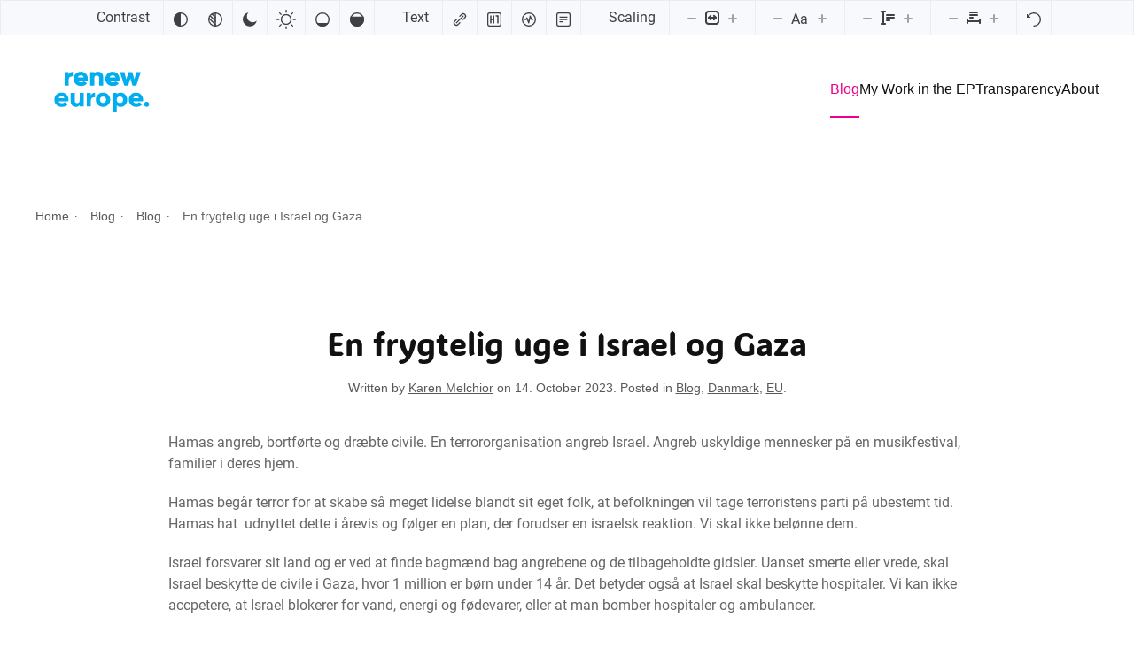

--- FILE ---
content_type: text/html; charset=UTF-8
request_url: https://karenmelchior.eu/en-frygtelig-uge-i-israel-og-gaza/
body_size: 25846
content:
<!DOCTYPE html><html lang="en-US" prefix="og: http://ogp.me/ns# fb: http://ogp.me/ns/fb#"><head><script data-no-optimize="1">var litespeed_docref=sessionStorage.getItem("litespeed_docref");litespeed_docref&&(Object.defineProperty(document,"referrer",{get:function(){return litespeed_docref}}),sessionStorage.removeItem("litespeed_docref"));</script> <meta charset="UTF-8"><meta name="viewport" content="width=device-width, initial-scale=1"><link rel="icon" href="/wp-content/uploads/2017/09/hjerte.png" sizes="any"><link rel="apple-touch-icon" href="/wp-content/themes/yootheme/packages/theme-wordpress/assets/images/apple-touch-icon.png"><title>En frygtelig uge i Israel og Gaza - Karen Melchior</title><style id="perfmatters-used-css">:where(.wp-block-button__link){border-radius:9999px;box-shadow:none;padding:calc(.667em + 2px) calc(1.333em + 2px);text-decoration:none;}:root :where(.wp-block-button .wp-block-button__link.is-style-outline),:root :where(.wp-block-button.is-style-outline>.wp-block-button__link){border:2px solid;padding:.667em 1.333em;}:root :where(.wp-block-button .wp-block-button__link.is-style-outline:not(.has-text-color)),:root :where(.wp-block-button.is-style-outline>.wp-block-button__link:not(.has-text-color)){color:currentColor;}:root :where(.wp-block-button .wp-block-button__link.is-style-outline:not(.has-background)),:root :where(.wp-block-button.is-style-outline>.wp-block-button__link:not(.has-background)){background-color:initial;background-image:none;}:where(.wp-block-columns){margin-bottom:1.75em;}:where(.wp-block-columns.has-background){padding:1.25em 2.375em;}:where(.wp-block-post-comments input[type=submit]){border:none;}:where(.wp-block-cover-image:not(.has-text-color)),:where(.wp-block-cover:not(.has-text-color)){color:#fff;}:where(.wp-block-cover-image.is-light:not(.has-text-color)),:where(.wp-block-cover.is-light:not(.has-text-color)){color:#000;}:root :where(.wp-block-cover h1:not(.has-text-color)),:root :where(.wp-block-cover h2:not(.has-text-color)),:root :where(.wp-block-cover h3:not(.has-text-color)),:root :where(.wp-block-cover h4:not(.has-text-color)),:root :where(.wp-block-cover h5:not(.has-text-color)),:root :where(.wp-block-cover h6:not(.has-text-color)),:root :where(.wp-block-cover p:not(.has-text-color)){color:inherit;}:where(.wp-block-file){margin-bottom:1.5em;}:where(.wp-block-file__button){border-radius:2em;display:inline-block;padding:.5em 1em;}:where(.wp-block-file__button):is(a):active,:where(.wp-block-file__button):is(a):focus,:where(.wp-block-file__button):is(a):hover,:where(.wp-block-file__button):is(a):visited{box-shadow:none;color:#fff;opacity:.85;text-decoration:none;}:where(.wp-block-group.wp-block-group-is-layout-constrained){position:relative;}@keyframes show-content-image{0%{visibility:hidden;}99%{visibility:hidden;}to{visibility:visible;}}@keyframes turn-on-visibility{0%{opacity:0;}to{opacity:1;}}@keyframes turn-off-visibility{0%{opacity:1;visibility:visible;}99%{opacity:0;visibility:visible;}to{opacity:0;visibility:hidden;}}@keyframes lightbox-zoom-in{0%{transform:translate(calc(( -100vw + var(--wp--lightbox-scrollbar-width) ) / 2 + var(--wp--lightbox-initial-left-position)),calc(-50vh + var(--wp--lightbox-initial-top-position))) scale(var(--wp--lightbox-scale));}to{transform:translate(-50%,-50%) scale(1);}}@keyframes lightbox-zoom-out{0%{transform:translate(-50%,-50%) scale(1);visibility:visible;}99%{visibility:visible;}to{transform:translate(calc(( -100vw + var(--wp--lightbox-scrollbar-width) ) / 2 + var(--wp--lightbox-initial-left-position)),calc(-50vh + var(--wp--lightbox-initial-top-position))) scale(var(--wp--lightbox-scale));visibility:hidden;}}:where(.wp-block-latest-comments:not([style*=line-height] .wp-block-latest-comments__comment)){line-height:1.1;}:where(.wp-block-latest-comments:not([style*=line-height] .wp-block-latest-comments__comment-excerpt p)){line-height:1.8;}:root :where(.wp-block-latest-posts.is-grid){padding:0;}:root :where(.wp-block-latest-posts.wp-block-latest-posts__list){padding-left:0;}ol,ul{box-sizing:border-box;}:root :where(.wp-block-list.has-background){padding:1.25em 2.375em;}:where(.wp-block-navigation.has-background .wp-block-navigation-item a:not(.wp-element-button)),:where(.wp-block-navigation.has-background .wp-block-navigation-submenu a:not(.wp-element-button)){padding:.5em 1em;}:where(.wp-block-navigation .wp-block-navigation__submenu-container .wp-block-navigation-item a:not(.wp-element-button)),:where(.wp-block-navigation .wp-block-navigation__submenu-container .wp-block-navigation-submenu a:not(.wp-element-button)),:where(.wp-block-navigation .wp-block-navigation__submenu-container .wp-block-navigation-submenu button.wp-block-navigation-item__content),:where(.wp-block-navigation .wp-block-navigation__submenu-container .wp-block-pages-list__item button.wp-block-navigation-item__content){padding:.5em 1em;}@keyframes overlay-menu__fade-in-animation{0%{opacity:0;transform:translateY(.5em);}to{opacity:1;transform:translateY(0);}}:root :where(p.has-background){padding:1.25em 2.375em;}:where(p.has-text-color:not(.has-link-color)) a{color:inherit;}:where(.wp-block-post-comments-form) input:not([type=submit]),:where(.wp-block-post-comments-form) textarea{border:1px solid #949494;font-family:inherit;font-size:1em;}:where(.wp-block-post-comments-form) input:where(:not([type=submit]):not([type=checkbox])),:where(.wp-block-post-comments-form) textarea{padding:calc(.667em + 2px);}:where(.wp-block-post-excerpt){box-sizing:border-box;margin-bottom:var(--wp--style--block-gap);margin-top:var(--wp--style--block-gap);}:where(.wp-block-preformatted.has-background){padding:1.25em 2.375em;}:where(.wp-block-search__button){border:1px solid #ccc;padding:6px 10px;}:where(.wp-block-search__input){font-family:inherit;font-size:inherit;font-style:inherit;font-weight:inherit;letter-spacing:inherit;line-height:inherit;text-transform:inherit;}:where(.wp-block-search__button-inside .wp-block-search__inside-wrapper){border:1px solid #949494;box-sizing:border-box;padding:4px;}:where(.wp-block-search__button-inside .wp-block-search__inside-wrapper) :where(.wp-block-search__button){padding:4px 8px;}:root :where(.wp-block-separator.is-style-dots){height:auto;line-height:1;text-align:center;}:root :where(.wp-block-separator.is-style-dots):before{color:currentColor;content:"···";font-family:serif;font-size:1.5em;letter-spacing:2em;padding-left:2em;}:root :where(.wp-block-site-logo.is-style-rounded){border-radius:9999px;}:root :where(.wp-block-social-links .wp-social-link a){padding:.25em;}:root :where(.wp-block-social-links.is-style-logos-only .wp-social-link a){padding:0;}:root :where(.wp-block-social-links.is-style-pill-shape .wp-social-link a){padding-left:.66667em;padding-right:.66667em;}:root :where(.wp-block-tag-cloud.is-style-outline){display:flex;flex-wrap:wrap;gap:1ch;}:root :where(.wp-block-tag-cloud.is-style-outline a){border:1px solid;font-size:unset !important;margin-right:0;padding:1ch 2ch;text-decoration:none !important;}:root :where(.wp-block-table-of-contents){box-sizing:border-box;}:where(.wp-block-term-description){box-sizing:border-box;margin-bottom:var(--wp--style--block-gap);margin-top:var(--wp--style--block-gap);}:where(pre.wp-block-verse){font-family:inherit;}:root{--wp--preset--font-size--normal:16px;--wp--preset--font-size--huge:42px;}html :where(.has-border-color){border-style:solid;}html :where([style*=border-top-color]){border-top-style:solid;}html :where([style*=border-right-color]){border-right-style:solid;}html :where([style*=border-bottom-color]){border-bottom-style:solid;}html :where([style*=border-left-color]){border-left-style:solid;}html :where([style*=border-width]){border-style:solid;}html :where([style*=border-top-width]){border-top-style:solid;}html :where([style*=border-right-width]){border-right-style:solid;}html :where([style*=border-bottom-width]){border-bottom-style:solid;}html :where([style*=border-left-width]){border-left-style:solid;}html :where(img[class*=wp-image-]){height:auto;max-width:100%;}:where(figure){margin:0 0 1em;}html :where(.is-position-sticky){--wp-admin--admin-bar--position-offset:var(--wp-admin--admin-bar--height,0px);}@media screen and (max-width:600px){html :where(.is-position-sticky){--wp-admin--admin-bar--position-offset:0px;}}.djacc{box-sizing:border-box;}.djacc *{box-sizing:inherit;}.djacc img{height:auto;max-width:100%;}.djacc a,.djacc button{border:none;box-shadow:none;cursor:pointer;display:inline-block;font:inherit;font-size:14px;letter-spacing:normal;line-height:1;text-decoration:none;text-shadow:none;text-transform:none;transition:none;}.djacc svg{vertical-align:middle;}.djacc ul{list-style:none;margin:0;padding:0;}.djacc--hidden{display:none;}.djacc-toolbar{background:#2f2f2f;border:1px solid #353536;color:#fff;}.djacc-toolbar .djacc__list{align-items:center;display:flex;flex-wrap:wrap;justify-content:center;}.djacc-toolbar .djacc__item{margin-bottom:-1px;margin-top:-1px;}.djacc-toolbar .djacc__item+.djacc__item{margin-left:-1px;}.djacc-toolbar .djacc__item--label{padding-left:16px;padding-right:16px;}.djacc-toolbar .djacc__item+.djacc__item--label{padding-left:32px;}.djacc-toolbar .djacc__btn,.djacc-toolbar .djacc__reset{background:#2f2f2f;border:1px solid #353536;color:inherit;height:40px;line-height:40px;min-width:40px;padding:0 10px;position:relative;}.djacc-toolbar .djacc__btn:hover,.djacc-toolbar .djacc__reset:hover{background:#2d79ff;border-color:#2d79ff;z-index:1;}.djacc-toolbar .djacc__btn:hover .djacc__title,.djacc-toolbar .djacc__reset:hover .djacc__title{display:inline-block;}.djacc-toolbar .djacc__arrows{align-items:center;background:#2f2f2f;border:1px solid #353536;color:inherit;cursor:pointer;display:flex;height:40px;min-width:40px;padding:0 10px;position:relative;}.djacc-toolbar .djacc__arrows:hover{background:#343434;border-color:#2d79ff;z-index:1;}.djacc-toolbar .djacc__arrows:hover .djacc__title{display:inline-block;}.djacc-toolbar .djacc__title{background:#404042;border:1px solid #707070;color:#fff;display:none;font-size:12px;left:50%;line-height:1;margin:10px 0 0;padding:5px 10px;position:absolute;right:auto;top:100%;transform:translateX(-50%);white-space:nowrap;z-index:2;}.djacc-toolbar .djacc__title:before{background:#404042;content:"";display:block;height:10px;left:50%;margin-left:-5px;position:absolute;top:-5px;transform:rotate(-45deg);width:10px;z-index:-1;}.djacc-toolbar .djacc__dec,.djacc-toolbar .djacc__inc{background:transparent;padding:0 10px;}.djacc-toolbar .djacc__dec:hover svg [fill^="#"],.djacc-toolbar .djacc__inc:hover svg [fill^="#"]{fill:#2d79ff;}.djacc-toolbar .djacc__dec:hover svg [stroke^="#"],.djacc-toolbar .djacc__inc:hover svg [stroke^="#"]{stroke:#2d79ff;}.djacc-toolbar svg [fill^="#"]{fill:#fff;}.djacc-toolbar svg [stroke^="#"]{stroke:#fff;}.djacc-toolbar img{max-height:40px;}.djacc-toolbar.djacc--light{color:#404042;}.djacc-toolbar.djacc--light,.djacc-toolbar.djacc--light .djacc__btn,.djacc-toolbar.djacc--light .djacc__reset{background:#f8f9fc;border:1px solid #ebecf1;}.djacc-toolbar.djacc--light .djacc__btn--active,.djacc-toolbar.djacc--light .djacc__btn:hover,.djacc-toolbar.djacc--light .djacc__reset--active,.djacc-toolbar.djacc--light .djacc__reset:hover{background:#2d79ff;border-color:#2d79ff;color:#fff;}.djacc-toolbar.djacc--light .djacc__btn--active svg [fill^="#"],.djacc-toolbar.djacc--light .djacc__btn:hover svg [fill^="#"],.djacc-toolbar.djacc--light .djacc__reset--active svg [fill^="#"],.djacc-toolbar.djacc--light .djacc__reset:hover svg [fill^="#"]{fill:#fff;}.djacc-toolbar.djacc--light .djacc__btn--active svg [stroke^="#"],.djacc-toolbar.djacc--light .djacc__btn:hover svg [stroke^="#"],.djacc-toolbar.djacc--light .djacc__reset--active svg [stroke^="#"],.djacc-toolbar.djacc--light .djacc__reset:hover svg [stroke^="#"]{stroke:#fff;}.djacc-toolbar.djacc--light .djacc__arrows{background:#f8f9fc;border:1px solid #ebecf1;}.djacc-toolbar.djacc--light .djacc__arrows:hover{background:#fff;border-color:#2d79ff;}.djacc-toolbar.djacc--light .djacc__dec svg [fill^="#"],.djacc-toolbar.djacc--light .djacc__inc svg [fill^="#"]{fill:#a1a1a2;}.djacc-toolbar.djacc--light .djacc__dec svg [stroke^="#"],.djacc-toolbar.djacc--light .djacc__inc svg [stroke^="#"]{stroke:#a1a1a2;}.djacc-toolbar.djacc--light .djacc__dec:hover svg [fill^="#"],.djacc-toolbar.djacc--light .djacc__inc:hover svg [fill^="#"]{fill:#2d79ff;}.djacc-toolbar.djacc--light .djacc__dec:hover svg [stroke^="#"],.djacc-toolbar.djacc--light .djacc__inc:hover svg [stroke^="#"]{stroke:#2d79ff;}.djacc-toolbar.djacc--light svg [fill^="#"]{fill:#404042;}.djacc-toolbar.djacc--light svg [stroke^="#"]{stroke:#404042;}:focus-visible{outline:2px solid #e0600b !important;outline-offset:-2px !important;}@font-face{font-family:"ADLaM Display";font-style:normal;font-weight:400;unicode-range:U+061F,U+0640,U+2015,U+201B,U+2020-2021,U+2030,U+204F,U+25CC,U+2E28-2E29,U+2E41,U+1E900-1E95F;src:url("https://karenmelchior.eu/wp-content/themes/yootheme/css/../fonts/adlamdisplay-7bcf5452.woff2") format("woff2");}@font-face{font-family:"ADLaM Display";font-style:normal;font-weight:400;unicode-range:U+0100-02AF,U+0304,U+0308,U+0329,U+1E00-1E9F,U+1EF2-1EFF,U+2020,U+20A0-20AB,U+20AD-20C0,U+2113,U+2C60-2C7F,U+A720-A7FF;src:url("https://karenmelchior.eu/wp-content/themes/yootheme/css/../fonts/adlamdisplay-e68b0403.woff2") format("woff2");}@font-face{font-family:"ADLaM Display";font-style:normal;font-weight:400;unicode-range:U+0000-00FF,U+0131,U+0152-0153,U+02BB-02BC,U+02C6,U+02DA,U+02DC,U+0304,U+0308,U+0329,U+2000-206F,U+2074,U+20AC,U+2122,U+2191,U+2193,U+2212,U+2215,U+FEFF,U+FFFD;src:url("https://karenmelchior.eu/wp-content/themes/yootheme/css/../fonts/adlamdisplay-786ae9f4.woff2") format("woff2");}@font-face{font-family:"Roboto";font-style:normal;font-weight:300;unicode-range:U+0460-052F,U+1C80-1C88,U+20B4,U+2DE0-2DFF,U+A640-A69F,U+FE2E-FE2F;src:url("https://karenmelchior.eu/wp-content/themes/yootheme/css/../fonts/roboto-2b2cdd35.woff2") format("woff2");}@font-face{font-family:"Roboto";font-style:normal;font-weight:300;unicode-range:U+0301,U+0400-045F,U+0490-0491,U+04B0-04B1,U+2116;src:url("https://karenmelchior.eu/wp-content/themes/yootheme/css/../fonts/roboto-47688582.woff2") format("woff2");}@font-face{font-family:"Roboto";font-style:normal;font-weight:300;unicode-range:U+1F00-1FFF;src:url("https://karenmelchior.eu/wp-content/themes/yootheme/css/../fonts/roboto-273430c9.woff2") format("woff2");}@font-face{font-family:"Roboto";font-style:normal;font-weight:300;unicode-range:U+0370-0377,U+037A-037F,U+0384-038A,U+038C,U+038E-03A1,U+03A3-03FF;src:url("https://karenmelchior.eu/wp-content/themes/yootheme/css/../fonts/roboto-04bc3729.woff2") format("woff2");}@font-face{font-family:"Roboto";font-style:normal;font-weight:300;unicode-range:U+0102-0103,U+0110-0111,U+0128-0129,U+0168-0169,U+01A0-01A1,U+01AF-01B0,U+0300-0301,U+0303-0304,U+0308-0309,U+0323,U+0329,U+1EA0-1EF9,U+20AB;src:url("https://karenmelchior.eu/wp-content/themes/yootheme/css/../fonts/roboto-d92aeeac.woff2") format("woff2");}@font-face{font-family:"Roboto";font-style:normal;font-weight:300;unicode-range:U+0100-02AF,U+0304,U+0308,U+0329,U+1E00-1E9F,U+1EF2-1EFF,U+2020,U+20A0-20AB,U+20AD-20C0,U+2113,U+2C60-2C7F,U+A720-A7FF;src:url("https://karenmelchior.eu/wp-content/themes/yootheme/css/../fonts/roboto-d5320350.woff2") format("woff2");}@font-face{font-family:"Roboto";font-style:normal;font-weight:300;unicode-range:U+0000-00FF,U+0131,U+0152-0153,U+02BB-02BC,U+02C6,U+02DA,U+02DC,U+0304,U+0308,U+0329,U+2000-206F,U+2074,U+20AC,U+2122,U+2191,U+2193,U+2212,U+2215,U+FEFF,U+FFFD;src:url("https://karenmelchior.eu/wp-content/themes/yootheme/css/../fonts/roboto-7215a895.woff2") format("woff2");}@font-face{font-family:"Roboto";font-style:normal;font-weight:400;unicode-range:U+0460-052F,U+1C80-1C88,U+20B4,U+2DE0-2DFF,U+A640-A69F,U+FE2E-FE2F;src:url("https://karenmelchior.eu/wp-content/themes/yootheme/css/../fonts/roboto-50ec050e.woff2") format("woff2");}@font-face{font-family:"Roboto";font-style:normal;font-weight:400;unicode-range:U+0301,U+0400-045F,U+0490-0491,U+04B0-04B1,U+2116;src:url("https://karenmelchior.eu/wp-content/themes/yootheme/css/../fonts/roboto-7e5f7538.woff2") format("woff2");}@font-face{font-family:"Roboto";font-style:normal;font-weight:400;unicode-range:U+1F00-1FFF;src:url("https://karenmelchior.eu/wp-content/themes/yootheme/css/../fonts/roboto-1e03c073.woff2") format("woff2");}@font-face{font-family:"Roboto";font-style:normal;font-weight:400;unicode-range:U+0370-0377,U+037A-037F,U+0384-038A,U+038C,U+038E-03A1,U+03A3-03FF;src:url("https://karenmelchior.eu/wp-content/themes/yootheme/css/../fonts/roboto-5dd772d8.woff2") format("woff2");}@font-face{font-family:"Roboto";font-style:normal;font-weight:400;unicode-range:U+0102-0103,U+0110-0111,U+0128-0129,U+0168-0169,U+01A0-01A1,U+01AF-01B0,U+0300-0301,U+0303-0304,U+0308-0309,U+0323,U+0329,U+1EA0-1EF9,U+20AB;src:url("https://karenmelchior.eu/wp-content/themes/yootheme/css/../fonts/roboto-e01d1e16.woff2") format("woff2");}@font-face{font-family:"Roboto";font-style:normal;font-weight:400;unicode-range:U+0100-02AF,U+0304,U+0308,U+0329,U+1E00-1E9F,U+1EF2-1EFF,U+2020,U+20A0-20AB,U+20AD-20C0,U+2113,U+2C60-2C7F,U+A720-A7FF;src:url("https://karenmelchior.eu/wp-content/themes/yootheme/css/../fonts/roboto-ec05f3ea.woff2") format("woff2");}@font-face{font-family:"Roboto";font-style:normal;font-weight:400;unicode-range:U+0000-00FF,U+0131,U+0152-0153,U+02BB-02BC,U+02C6,U+02DA,U+02DC,U+0304,U+0308,U+0329,U+2000-206F,U+2074,U+20AC,U+2122,U+2191,U+2193,U+2212,U+2215,U+FEFF,U+FFFD;src:url("https://karenmelchior.eu/wp-content/themes/yootheme/css/../fonts/roboto-ec36a230.woff2") format("woff2");}html{font-family:Roboto;font-size:16px;font-weight:400;line-height:1.5;-webkit-text-size-adjust:100%;background:#fff;color:#666;-webkit-font-smoothing:antialiased;-moz-osx-font-smoothing:grayscale;text-rendering:optimizeLegibility;}body{margin:0;}.uk-link,a{color:#2b2d42;text-decoration:underline;cursor:pointer;}.uk-link-toggle:hover .uk-link,.uk-link:hover,a:hover{color:#255ea3;text-decoration:none;}small{font-size:80%;}audio,canvas,iframe,img,svg,video{vertical-align:middle;}canvas,img,svg,video{max-width:100%;height:auto;box-sizing:border-box;}img:not([src]){visibility:hidden;min-width:1px;}address,dl,fieldset,figure,ol,p,pre,ul{margin:0 0 20px 0;}*+address,*+dl,*+fieldset,*+figure,*+ol,*+p,*+pre,*+ul{margin-top:20px;}.uk-h1,.uk-h2,.uk-h3,.uk-h4,.uk-h5,.uk-h6,.uk-heading-2xlarge,.uk-heading-3xlarge,.uk-heading-large,.uk-heading-medium,.uk-heading-small,.uk-heading-xlarge,h1,h2,h3,h4,h5,h6{margin:0 0 20px 0;font-family:Roboto;font-weight:400;color:#111;text-transform:none;}*+.uk-h1,*+.uk-h2,*+.uk-h3,*+.uk-h4,*+.uk-h5,*+.uk-h6,*+.uk-heading-2xlarge,*+.uk-heading-3xlarge,*+.uk-heading-large,*+.uk-heading-medium,*+.uk-heading-small,*+.uk-heading-xlarge,*+h1,*+h2,*+h3,*+h4,*+h5,*+h6{margin-top:40px;}.uk-h1,h1{font-size:34px;line-height:1.2;font-family:"ADLaM Display";font-weight:400;}.uk-h3,h3{font-size:24px;line-height:1.4;font-family:"ADLaM Display";font-weight:400;}.uk-h4,h4{font-size:20px;line-height:1.4;font-family:"ADLaM Display";font-weight:400;}@media (min-width:960px){.uk-h1,h1{font-size:36px;}}ol,ul{padding-left:30px;}ol>li>ol,ol>li>ul,ul>li>ol,ul>li>ul{margin:0;}.uk-hr,hr{overflow:visible;text-align:inherit;margin:0 0 20px 0;border:0;border-top:1px solid #ededed;}*+.uk-hr,*+hr{margin-top:20px;}:focus{outline:0;}:focus-visible{outline:2px dotted #111;}::selection{background:#acd5ea;color:#111;text-shadow:none;}details,main{display:block;}:root{--uk-breakpoint-s:640px;--uk-breakpoint-m:960px;--uk-breakpoint-l:1200px;--uk-breakpoint-xl:1600px;}.uk-link-muted a,.uk-link-toggle .uk-link-muted,a.uk-link-muted{color:#595959;}.uk-link-muted a:hover,.uk-link-toggle:hover .uk-link-muted,a.uk-link-muted:hover{color:#666;}[class*=uk-divider]{border:none;margin-bottom:20px;}*+[class*=uk-divider]{margin-top:20px;}.tm-child-list>ul,.uk-list{padding:0;list-style:none;}.tm-child-list>ul>*,.uk-list>*{break-inside:avoid-column;}.tm-child-list>ul>*>:last-child,.uk-list>*>:last-child{margin-bottom:0;}.tm-child-list>ul>*>ul,.tm-child-list>ul>:nth-child(n+2),.uk-list>*>ul,.uk-list>:nth-child(n+2){margin-top:10px;}.uk-icon-link{color:#111;text-decoration:none !important;}.uk-icon-link:hover{color:#666;}.uk-active>.uk-icon-link,.uk-icon-link:active{color:#595959;}.uk-checkbox,.uk-input,.uk-radio,.uk-select,.uk-textarea{box-sizing:border-box;margin:0;border-radius:0;font:inherit;}.uk-input{overflow:visible;}.uk-textarea{overflow:auto;}.uk-input[type=search]::-webkit-search-cancel-button,.uk-input[type=search]::-webkit-search-decoration{-webkit-appearance:none;}.uk-input[type=number]::-webkit-inner-spin-button,.uk-input[type=number]::-webkit-outer-spin-button{height:auto;}.uk-input::-moz-placeholder,.uk-textarea::-moz-placeholder{opacity:1;}.uk-checkbox:not(:disabled),.uk-radio:not(:disabled){cursor:pointer;}.uk-input,.uk-textarea{-webkit-appearance:none;}.uk-input,.uk-select,.uk-textarea{max-width:100%;width:100%;border:0 none;padding:0 10px;background:#fff;color:#666;transition:.2s ease-in-out;transition-property:color,background-color,border-color,box-shadow;border-radius:3px;}.uk-input,.uk-select:not([multiple]):not([size]){height:37px;vertical-align:middle;display:inline-block;border:1px solid #ededed;}.uk-input:not(input),.uk-select:not(select){line-height:35px;}.uk-select[multiple],.uk-select[size],.uk-textarea{padding-top:6px;padding-bottom:6px;vertical-align:top;border:1px solid #ededed;}.uk-input:focus,.uk-select:focus,.uk-textarea:focus{outline:0;background-color:#fff;color:#666;border-color:#ace7ff !important;}.uk-input:disabled,.uk-select:disabled,.uk-textarea:disabled{background-color:#e3e3e6;color:#595959;border-color:transparent !important;}.uk-input::placeholder{color:#595959;}.uk-textarea::placeholder{color:#595959;}.uk-input[list]{padding-right:20px;background-repeat:no-repeat;background-position:100% 50%;}.uk-input[list]:focus,.uk-input[list]:hover{background-image:url("data:image/svg+xml;charset=UTF-8,%3Csvg%20width%3D%2224%22%20height%3D%2216%22%20viewBox%3D%220%200%2024%2016%22%20xmlns%3D%22http%3A%2F%2Fwww.w3.org%2F2000%2Fsvg%22%3E%0A%20%20%20%20%3Cpolygon%20fill%3D%22%23666%22%20points%3D%2212%2012%208%206%2016%206%22%20%2F%3E%0A%3C%2Fsvg%3E%0A");}.uk-input[list]::-webkit-calendar-picker-indicator{display:none !important;}.uk-checkbox,.uk-radio{display:inline-block;height:16px;width:16px;overflow:hidden;margin-top:-4px;vertical-align:middle;-webkit-appearance:none;-moz-appearance:none;background-color:#fff;background-repeat:no-repeat;background-position:50% 50%;transition:.2s ease-in-out;transition-property:background-color,border-color,box-shadow;border:1px solid #ededed;}.uk-checkbox:focus,.uk-radio:focus{background-color:#fff;outline:0;border-color:#ace7ff;}.uk-checkbox:checked,.uk-checkbox:indeterminate,.uk-radio:checked{background-color:#ec008c;border-color:transparent;}.uk-checkbox:checked:focus,.uk-checkbox:indeterminate:focus,.uk-radio:checked:focus{background-color:#ff20a4;}.uk-checkbox:checked{background-image:url("data:image/svg+xml;charset=UTF-8,%3Csvg%20width%3D%2214%22%20height%3D%2211%22%20viewBox%3D%220%200%2014%2011%22%20xmlns%3D%22http%3A%2F%2Fwww.w3.org%2F2000%2Fsvg%22%3E%0A%20%20%20%20%3Cpolygon%20fill%3D%22%23FFFFFF%22%20points%3D%2212%201%205%207.5%202%205%201%205.5%205%2010%2013%201.5%22%20%2F%3E%0A%3C%2Fsvg%3E%0A");}.uk-checkbox:indeterminate{background-image:url("data:image/svg+xml;charset=UTF-8,%3Csvg%20width%3D%2216%22%20height%3D%2216%22%20viewBox%3D%220%200%2016%2016%22%20xmlns%3D%22http%3A%2F%2Fwww.w3.org%2F2000%2Fsvg%22%3E%0A%20%20%20%20%3Crect%20fill%3D%22%23FFFFFF%22%20x%3D%223%22%20y%3D%228%22%20width%3D%2210%22%20height%3D%221%22%20%2F%3E%0A%3C%2Fsvg%3E");}.uk-checkbox:disabled,.uk-radio:disabled{background-color:#e3e3e6;border-color:transparent;}.uk-checkbox:disabled:checked{background-image:url("data:image/svg+xml;charset=UTF-8,%3Csvg%20width%3D%2214%22%20height%3D%2211%22%20viewBox%3D%220%200%2014%2011%22%20xmlns%3D%22http%3A%2F%2Fwww.w3.org%2F2000%2Fsvg%22%3E%0A%20%20%20%20%3Cpolygon%20fill%3D%22%23595959%22%20points%3D%2212%201%205%207.5%202%205%201%205.5%205%2010%2013%201.5%22%20%2F%3E%0A%3C%2Fsvg%3E%0A");}.uk-checkbox:disabled:indeterminate{background-image:url("data:image/svg+xml;charset=UTF-8,%3Csvg%20width%3D%2216%22%20height%3D%2216%22%20viewBox%3D%220%200%2016%2016%22%20xmlns%3D%22http%3A%2F%2Fwww.w3.org%2F2000%2Fsvg%22%3E%0A%20%20%20%20%3Crect%20fill%3D%22%23595959%22%20x%3D%223%22%20y%3D%228%22%20width%3D%2210%22%20height%3D%221%22%20%2F%3E%0A%3C%2Fsvg%3E");}.uk-form-label{font-size:16px;color:#111;font-family:"Helvetica Neue",Helvetica,Arial,sans-serif;font-weight:400;}.uk-form-stacked .uk-form-label{display:block;margin-bottom:10px;}.uk-button{margin:0;border:none;overflow:visible;font:inherit;color:inherit;text-transform:none;-webkit-appearance:none;border-radius:0;border-radius:3px;display:inline-block;box-sizing:border-box;padding:0 20px;vertical-align:middle;font-size:14px;line-height:35px;text-align:center;text-decoration:none;transition:.1s ease-in-out;transition-property:color,background-color,background-position,background-size,border-color,box-shadow;font-family:"Helvetica Neue",Helvetica,Arial,sans-serif;font-weight:400;background-origin:border-box;}.uk-button:not(:disabled){cursor:pointer;}.uk-button::-moz-focus-inner{border:0;padding:0;}.uk-button:hover{text-decoration:none;}.uk-button-primary{background-color:#ec008c;color:#fff;border:1px solid transparent;}.uk-button-primary:hover{background-color:transparent;color:#ec008c;border-color:#ec008c;}.uk-button-primary.uk-active,.uk-button-primary:active{background-color:transparent;color:#ff6dc3;border-color:#ff6dc3;}.uk-button-danger:disabled,.uk-button-default:disabled,.uk-button-primary:disabled,.uk-button-secondary:disabled{background-color:#e3e3e6;color:#595959;border:1px solid transparent;background-image:none;box-shadow:none;}.uk-section{display:flow-root;box-sizing:border-box;padding-top:40px;padding-bottom:40px;}@media (min-width:960px){.uk-section{padding-top:70px;padding-bottom:70px;}}.uk-section>:last-child{margin-bottom:0;}.uk-section-small{padding-top:40px;padding-bottom:40px;}.uk-section-default{--uk-inverse:dark;background:#fff;}.uk-section-muted{--uk-inverse:dark;background:#e3e3e6;}.uk-container{display:flow-root;box-sizing:content-box;max-width:1200px;margin-left:auto;margin-right:auto;padding-left:15px;padding-right:15px;}@media (min-width:640px){.uk-container{padding-left:30px;padding-right:30px;}}@media (min-width:960px){.uk-container{padding-left:40px;padding-right:40px;}}.uk-container>:last-child{margin-bottom:0;}.uk-container .uk-container{padding-left:0;padding-right:0;}.uk-container-small{max-width:900px;}.uk-container-large{max-width:1400px;}.uk-container-xlarge{max-width:1600px;}.uk-container-expand{max-width:none;}:where(.uk-tile-primary:not(.uk-preserve-color))>*{color:#fff;}:where(.uk-tile-secondary:not(.uk-preserve-color))>*{color:#fff;}@keyframes uk-spinner-rotate{0%{transform:rotate(0);}100%{transform:rotate(270deg);}}@keyframes uk-spinner-dash{0%{stroke-dashoffset:88px;}50%{stroke-dashoffset:22px;transform:rotate(135deg);}100%{stroke-dashoffset:88px;transform:rotate(450deg);}}.uk-article{display:flow-root;}.uk-article>:last-child{margin-bottom:0;}.uk-article+.uk-article{margin-top:70px;}.uk-article-title{font-size:30.6px;line-height:1.2;color:#111;font-family:"ADLaM Display";font-weight:400;}@media (min-width:960px){.uk-article-title{font-size:36px;}}.uk-article-meta{font-size:14px;line-height:1.4;color:#595959;font-family:"Helvetica Neue",Helvetica,Arial,sans-serif;font-weight:400;}.uk-article-meta a{color:#595959;}.uk-article-meta a:hover{color:#666;text-decoration:none;}.uk-search{display:inline-block;position:relative;max-width:100%;margin:0;}.uk-search-input::-webkit-search-cancel-button,.uk-search-input::-webkit-search-decoration{-webkit-appearance:none;}.uk-search-input::-moz-placeholder{opacity:1;}.uk-search-input{box-sizing:border-box;margin:0;border-radius:0;font:inherit;overflow:visible;-webkit-appearance:none;vertical-align:middle;width:100%;border:none;color:#666;transition:.2s ease-in-out;transition-property:color,background-color,border-color,box-shadow;}.uk-search-input:focus{outline:0;}.uk-search-input::placeholder{color:#595959;}.uk-search-default{width:240px;}.uk-search-default .uk-search-input{height:37px;padding-left:10px;padding-right:10px;background:#fff;border:1px solid #ededed;border-radius:3px;}.uk-search-default .uk-search-input:focus{background-color:#fff;border-color:#ace7ff;}.uk-search-default:has(.uk-search-icon:not(.uk-search-icon-flip)) .uk-search-input{padding-left:37px;}.uk-search-default:has(.uk-search-icon-flip) .uk-search-input{padding-right:37px;}.uk-search-large{width:500px;}.uk-search-large .uk-search-input{height:80px;background:0 0;font-size:36px;}.uk-search-large:has(.uk-search-icon:not(.uk-search-icon-flip)) .uk-search-input{padding-left:60px;}.uk-search-large:has(.uk-search-icon-flip) .uk-search-input{padding-right:60px;}.uk-drop{display:none;position:absolute;z-index:1020;--uk-position-offset:20px;--uk-position-viewport-offset:15px;box-sizing:border-box;width:300px;}.uk-modal-dialog{position:relative;box-sizing:border-box;margin:0 auto;width:600px;max-width:100% !important;background:#fff;opacity:0;transform:translateY(-100px);transition:.3s linear;transition-property:opacity,transform;}.uk-modal-full{padding:0;background:0 0;}.uk-modal-full .uk-modal-dialog{margin:0;width:100%;max-width:100%;transform:translateY(0);}.uk-modal-body{display:flow-root;padding:20px 20px;}@media (min-width:640px){.uk-modal-body{padding:30px 30px;}}.uk-modal-body>:last-child,.uk-modal-footer>:last-child,.uk-modal-header>:last-child{margin-bottom:0;}[class*=uk-modal-close-]{position:absolute;z-index:1010;top:10px;right:10px;padding:5px;}[class*=uk-modal-close-]:first-child+*{margin-top:0;}.uk-modal-close-full{top:0;right:0;padding:10px;background:#fff;}@media (min-width:960px){.uk-modal-close-full{padding:20px;}}:root{}.uk-notification{position:fixed;top:15px;left:15px;z-index:1040;box-sizing:border-box;width:420px;}@media (max-width:639px){.uk-notification{left:15px;right:15px;width:auto;margin:0;}}.uk-notification-message{position:relative;padding:30px;background:#fff;color:#111;font-size:16px;line-height:1.5;cursor:pointer;border:1px solid #009fdf;border-radius:3px;box-shadow:0 4px 15px rgba(0,0,0,.07);}*+.uk-notification-message{margin-top:10px;}.uk-grid{display:flex;flex-wrap:wrap;margin:0;padding:0;list-style:none;}.uk-grid>*{margin:0;}.uk-grid>*>:last-child{margin-bottom:0;}.uk-grid{margin-left:-30px;}.uk-grid>*{padding-left:30px;}*+.uk-grid-margin,.uk-grid+.uk-grid,.uk-grid>.uk-grid-margin{margin-top:30px;}@media (min-width:1200px){.uk-grid{margin-left:-40px;}.uk-grid>*{padding-left:40px;}*+.uk-grid-margin,.uk-grid+.uk-grid,.uk-grid>.uk-grid-margin{margin-top:40px;}}.uk-grid-column-small,.uk-grid-small{margin-left:-15px;}.uk-grid-column-small>*,.uk-grid-small>*{padding-left:15px;}*+.uk-grid-margin-small,.uk-grid+.uk-grid-row-small,.uk-grid+.uk-grid-small,.uk-grid-row-small>.uk-grid-margin,.uk-grid-small>.uk-grid-margin{margin-top:15px;}*+.uk-grid-margin-large,.uk-grid+.uk-grid-large,.uk-grid+.uk-grid-row-large,.uk-grid-large>.uk-grid-margin,.uk-grid-row-large>.uk-grid-margin{margin-top:40px;}@media (min-width:1200px){*+.uk-grid-margin-large,.uk-grid+.uk-grid-large,.uk-grid+.uk-grid-row-large,.uk-grid-large>.uk-grid-margin,.uk-grid-row-large>.uk-grid-margin{margin-top:70px;}}.uk-grid-collapse,.uk-grid-column-collapse{margin-left:0;}.uk-grid-collapse>*,.uk-grid-column-collapse>*{padding-left:0;}.uk-grid+.uk-grid-collapse,.uk-grid+.uk-grid-row-collapse,.uk-grid-collapse>.uk-grid-margin,.uk-grid-row-collapse>.uk-grid-margin{margin-top:0;}.uk-grid-item-match,.uk-grid-match>*{display:flex;flex-wrap:wrap;}.uk-grid-item-match>:not([class*=uk-width]),.uk-grid-match>*>:not([class*=uk-width]){box-sizing:border-box;width:100%;flex:auto;}.uk-nav,.uk-nav ul{margin:0;padding:0;list-style:none;}.uk-nav li>a{display:flex;align-items:center;column-gap:.25em;text-decoration:none;}.uk-nav>li>a{padding:5px 0;}ul.uk-nav-sub{padding:5px 0 5px 15px;}.uk-nav-sub ul{padding-left:15px;}.uk-nav-sub a{padding:2px 0;}.uk-nav-default{font-size:16px;line-height:1.5;font-family:"Helvetica Neue",Helvetica,Arial,sans-serif;font-weight:400;}.uk-nav-default>li>a{color:#666;transition:.1s ease-in-out;transition-property:color,background-color,border-color,box-shadow,opacity,filter;}.uk-nav-default>li>a:hover{color:#ec008c;}.uk-nav-default>li.uk-active>a{color:#ec008c;}.uk-nav-default .uk-nav-sub{font-size:16px;line-height:1.5;}.uk-nav-default .uk-nav-sub a{color:#595959;}.uk-nav-default .uk-nav-sub a:hover{color:#666;}.uk-nav-default .uk-nav-sub li.uk-active>a{color:#111;}.uk-navbar{display:flex;position:relative;}.uk-navbar-container:not(.uk-navbar-transparent){background:#fff;}.uk-navbar-left,.uk-navbar-right,[class*=uk-navbar-center]{display:flex;gap:15px;align-items:center;}.uk-navbar-right{margin-left:auto;}[class*=uk-navbar-center-]{width:max-content;box-sizing:border-box;}.uk-navbar-nav{display:flex;gap:15px;margin:0;padding:0;list-style:none;}.uk-navbar-center:only-child,.uk-navbar-left,.uk-navbar-right{flex-wrap:wrap;}.uk-navbar-item,.uk-navbar-nav>li>a,.uk-navbar-toggle{display:flex;justify-content:center;align-items:center;column-gap:.25em;box-sizing:border-box;min-height:60px;font-size:16px;font-family:"Helvetica Neue",Helvetica,Arial,sans-serif;text-decoration:none;}.uk-navbar-nav>li>a{padding:0 0;color:#111;transition:.1s ease-in-out;transition-property:color,background-color,border-color,box-shadow;position:relative;z-index:1;z-index:1021;font-weight:400;}.uk-navbar-nav>li>a::before{content:"";display:block;position:absolute;z-index:-1;bottom:-2px;height:0;background-color:#ec008c;transition:.1s ease-in-out;transition-property:background-color,border-color,box-shadow,height,left,right,opacity;--uk-navbar-nav-item-line-margin-horizontal:0;left:var(--uk-navbar-nav-item-line-margin-horizontal);right:100%;}.uk-navbar-nav>li:hover>a,.uk-navbar-nav>li>a[aria-expanded=true]{color:#ec008c;}.uk-navbar-nav>li:hover>a::before,.uk-navbar-nav>li>a[aria-expanded=true]::before{right:var(--uk-navbar-nav-item-line-margin-horizontal);height:2px;}.uk-navbar-nav>li>a:active{color:#ff20a4;}.uk-navbar-nav>li>a:active::before{background-color:#ff20a4;height:2px;}.uk-navbar-nav>li.uk-active>a{color:#ec008c;}.uk-navbar-nav>li.uk-active>a::before{right:var(--uk-navbar-nav-item-line-margin-horizontal);height:2px;}.uk-navbar-item{padding:0 0;color:#666;}.uk-navbar-item>:last-child{margin-bottom:0;}.uk-navbar-toggle{padding:0 0;color:#111;font-weight:400;}.uk-navbar-toggle:hover,.uk-navbar-toggle[aria-expanded=true]{color:#ec008c;text-decoration:none;}.uk-navbar-dropdown{--uk-position-offset:1px;--uk-position-shift-offset:-30px;--uk-position-viewport-offset:15px;--uk-inverse:dark;width:250px;padding:30px;background:#fff;color:#666;border:1px solid #ededed;}.uk-navbar-dropdown>:last-child{margin-bottom:0;}.uk-navbar-dropdown :focus-visible{outline-color:#111 !important;}.uk-navbar-dropdown-nav{font-size:16px;font-family:"Helvetica Neue",Helvetica,Arial,sans-serif;font-weight:400;}.uk-navbar-dropdown-nav>li>a{color:#666;}.uk-navbar-dropdown-nav>li>a:hover{color:#ec008c;}.uk-navbar-dropdown-nav>li.uk-active>a{color:#111;}.uk-navbar-dropdown-nav .uk-nav-sub a{color:#595959;}.uk-navbar-dropdown-nav .uk-nav-sub a:hover{color:#111;}.uk-navbar-dropdown-nav .uk-nav-sub li.uk-active>a{color:#111;}.uk-navbar-container{transition:.1s ease-in-out;transition-property:background-color;}@media (min-width:960px){.uk-navbar-left,.uk-navbar-right,[class*=uk-navbar-center]{gap:60px;}}@media (min-width:960px){.uk-navbar-nav{gap:60px;}}.uk-navbar-container:not(.uk-navbar){padding-top:20px;padding-bottom:20px;}@media (min-width:960px){:not(.uk-sticky-below)>.uk-navbar-container:not(.uk-navbar){padding-top:20px;padding-bottom:20px;}}.uk-breadcrumb{padding:0;list-style:none;}.uk-breadcrumb>*{display:contents;}.uk-breadcrumb>*>*{font-size:14px;color:#595959;text-decoration:none;font-family:"Helvetica Neue",Helvetica,Arial,sans-serif;font-weight:400;}.uk-breadcrumb>*>:hover{color:#666;text-decoration:none;}.uk-breadcrumb>:last-child>a:not([href]),.uk-breadcrumb>:last-child>span{color:#666;}.uk-breadcrumb>:nth-child(n+2):not(.uk-first-column)::before{content:"∙";display:inline-block;margin:0 10px 0 calc(10px - 4px);font-size:14px;color:#595959;}.uk-pagination{display:flex;flex-wrap:wrap;align-items:center;margin-left:-16px;padding:0;list-style:none;}.uk-pagination>*{flex:none;padding-left:16px;position:relative;}.uk-pagination>*>*{display:flex;align-items:center;column-gap:.25em;padding:0 2px;color:#595959;transition:.1s ease-in-out;transition-property:color,background-color,border-color,box-shadow;text-decoration:none;font-size:14px;font-family:"Helvetica Neue",Helvetica,Arial,sans-serif;font-weight:400;border-bottom:1px solid transparent;}.uk-pagination>*>:hover{color:#666;text-decoration:none;border-bottom-color:transparent;}.uk-pagination>.uk-active>*{color:#111;border-bottom-color:#111;}[class*=uk-animation-]{animation:.5s ease-out both;}@keyframes uk-fade{0%{opacity:0;}100%{opacity:1;}}@keyframes uk-scale-up{0%{transform:scale(.9);}100%{transform:scale(1);}}@keyframes uk-scale-down{0%{transform:scale(1.1);}100%{transform:scale(1);}}@keyframes uk-slide-top{0%{transform:translateY(-100%);}100%{transform:translateY(0);}}@keyframes uk-slide-bottom{0%{transform:translateY(100%);}100%{transform:translateY(0);}}@keyframes uk-slide-left{0%{transform:translateX(-100%);}100%{transform:translateX(0);}}@keyframes uk-slide-right{0%{transform:translateX(100%);}100%{transform:translateX(0);}}@keyframes uk-slide-top-small{0%{transform:translateY(-10px);}100%{transform:translateY(0);}}@keyframes uk-slide-bottom-small{0%{transform:translateY(10px);}100%{transform:translateY(0);}}@keyframes uk-slide-left-small{0%{transform:translateX(-10px);}100%{transform:translateX(0);}}@keyframes uk-slide-right-small{0%{transform:translateX(10px);}100%{transform:translateX(0);}}@keyframes uk-slide-top-medium{0%{transform:translateY(-50px);}100%{transform:translateY(0);}}@keyframes uk-slide-bottom-medium{0%{transform:translateY(50px);}100%{transform:translateY(0);}}@keyframes uk-slide-left-medium{0%{transform:translateX(-50px);}100%{transform:translateX(0);}}@keyframes uk-slide-right-medium{0%{transform:translateX(50px);}100%{transform:translateX(0);}}@keyframes uk-kenburns{0%{transform:scale(1);}100%{transform:scale(1.2);}}@keyframes uk-shake{0%,100%{transform:translateX(0);}10%{transform:translateX(-9px);}20%{transform:translateX(8px);}30%{transform:translateX(-7px);}40%{transform:translateX(6px);}50%{transform:translateX(-5px);}60%{transform:translateX(4px);}70%{transform:translateX(-3px);}80%{transform:translateX(2px);}90%{transform:translateX(-1px);}}@keyframes uk-stroke{0%{stroke-dashoffset:var(--uk-animation-stroke);}100%{stroke-dashoffset:0;}}[class*=uk-child-width]>*{box-sizing:border-box;width:100%;}.uk-child-width-auto>*{width:auto;}@media (min-width:960px){.uk-child-width-expand\@m>:not([class*=uk-width]){flex:1;min-width:1px;}}[class*=uk-width]{box-sizing:border-box;width:100%;max-width:100%;}.uk-width-medium{width:300px;}.uk-width-2xlarge{width:750px;}.uk-width-auto{width:auto;}@media (min-width:640px){.uk-width-1-2\@s{width:50%;}.uk-width-auto\@s{width:auto;}.uk-width-1-1\@s,.uk-width-1-2\@s,.uk-width-1-3\@s,.uk-width-1-4\@s,.uk-width-1-5\@s,.uk-width-1-6\@s,.uk-width-2-3\@s,.uk-width-2-5\@s,.uk-width-2xlarge\@s,.uk-width-3-4\@s,.uk-width-3-5\@s,.uk-width-4-5\@s,.uk-width-5-6\@s,.uk-width-auto\@s,.uk-width-large\@s,.uk-width-medium\@s,.uk-width-small\@s,.uk-width-xlarge\@s{flex:initial;}}@media (min-width:960px){.uk-width-1-4\@m{width:25%;}.uk-width-auto\@m{width:auto;}.uk-width-expand\@m{flex:1;min-width:1px;}.uk-width-1-1\@m,.uk-width-1-2\@m,.uk-width-1-3\@m,.uk-width-1-4\@m,.uk-width-1-5\@m,.uk-width-1-6\@m,.uk-width-2-3\@m,.uk-width-2-5\@m,.uk-width-2xlarge\@m,.uk-width-3-4\@m,.uk-width-3-5\@m,.uk-width-4-5\@m,.uk-width-5-6\@m,.uk-width-auto\@m,.uk-width-large\@m,.uk-width-medium\@m,.uk-width-small\@m,.uk-width-xlarge\@m{flex:initial;}}[class*=uk-height]{box-sizing:border-box;}.uk-text-meta{font-size:14px;line-height:1.4;color:#595959;font-family:"Helvetica Neue",Helvetica,Arial,sans-serif;font-weight:400;}.uk-text-meta>a{color:#595959;}.uk-text-meta>a:hover{color:#666;text-decoration:none;}.uk-text-small{font-size:14px;line-height:1.5;}.uk-text-muted{color:#595959 !important;}.uk-text-center{text-align:center !important;}@media (min-width:960px){.uk-text-right\@m{text-align:right !important;}.uk-text-center\@m{text-align:center !important;}}.uk-text-middle{vertical-align:middle !important;}[class*=uk-column-]{column-gap:30px;}@media (min-width:1200px){[class*=uk-column-]{column-gap:40px;}}[class*=uk-column-] img{transform:translate3d(0,0,0);}[data-uk-cover]:where(canvas,iframe,svg),[uk-cover]:where(canvas,iframe,svg){max-width:none;position:absolute;left:50%;top:50%;--uk-position-translate-x:-50%;--uk-position-translate-y:-50%;transform:translate(var(--uk-position-translate-x),var(--uk-position-translate-y));}[data-uk-cover]:where(img,video),[uk-cover]:where(img,video){position:absolute;top:0;left:0;width:100%;height:100%;box-sizing:border-box;object-fit:cover;object-position:center;}[class*=uk-align]{display:block;margin-bottom:30px;}*+[class*=uk-align]{margin-top:30px;}svg .uk-text-muted,svg.uk-text-muted{color:#7f7f7f !important;}.uk-panel{display:flow-root;position:relative;box-sizing:border-box;}.uk-panel>:last-child{margin-bottom:0;}[class*=uk-float-]{max-width:100%;}.uk-box-sizing-content{box-sizing:content-box;}[class*=uk-inline]{display:inline-block;position:relative;max-width:100%;vertical-align:middle;-webkit-backface-visibility:hidden;}[data-uk-responsive],[uk-responsive]{max-width:100%;}[class*=uk-box-shadow-hover]{transition:box-shadow .1s ease-in-out;}.uk-logo{font-size:36px;font-family:"ADLaM Display";color:#111;text-decoration:none;}:where(.uk-logo){display:inline-block;vertical-align:middle;}.uk-logo:hover{color:#111;text-decoration:none;}.uk-logo :where(img,svg,video){display:block;}.uk-flex{display:flex;}.uk-flex-inline{display:inline-flex;}.uk-flex-center{justify-content:center;}.uk-flex-middle{align-items:center;}.uk-flex-column{flex-direction:column;}@media (min-width:960px){.uk-flex-first\@m{order:-1;}}.uk-margin{margin-bottom:20px;}*+.uk-margin{margin-top:20px !important;}.uk-margin-top{margin-top:20px !important;}.uk-margin-small-left{margin-left:10px !important;}.uk-margin-medium{margin-bottom:40px;}*+.uk-margin-medium{margin-top:40px !important;}.uk-margin-medium-top{margin-top:40px !important;}.uk-margin-medium-bottom{margin-bottom:40px !important;}.uk-margin-large-top{margin-top:40px !important;}@media (min-width:1200px){.uk-margin-large-top{margin-top:70px !important;}}.uk-margin-auto{margin-left:auto !important;margin-right:auto !important;}.uk-margin-auto-bottom{margin-bottom:auto !important;}.uk-margin-auto-left{margin-left:auto !important;}.uk-margin-remove-bottom{margin-bottom:0 !important;}.uk-margin-remove-adjacent+*,.uk-margin-remove-first-child>:first-child{margin-top:0 !important;}.uk-padding-large{padding:40px;}@media (min-width:1200px){.uk-padding-large{padding:70px;}}.uk-padding-remove-top{padding-top:0 !important;}:root{--uk-position-margin-offset:0px;}[class*=uk-position-bottom],[class*=uk-position-center],[class*=uk-position-left],[class*=uk-position-right],[class*=uk-position-top]{position:absolute !important;max-width:calc(100% - ( var(--uk-position-margin-offset) * 2 ));box-sizing:border-box;}.uk-position-center-vertical,[class*=uk-position-center-left],[class*=uk-position-center-right]{top:calc(50% - var(--uk-position-margin-offset));--uk-position-translate-y:-50%;transform:translate(0,var(--uk-position-translate-y));}:where(.uk-transition-fade),:where([class*=uk-transition-scale]),:where([class*=uk-transition-slide]){--uk-position-translate-x:0;--uk-position-translate-y:0;}.uk-transition-fade,[class*=uk-transition-scale],[class*=uk-transition-slide]{--uk-translate-x:0;--uk-translate-y:0;--uk-scale-x:1;--uk-scale-y:1;transform:translate(var(--uk-position-translate-x),var(--uk-position-translate-y)) translate(var(--uk-translate-x),var(--uk-translate-y)) scale(var(--uk-scale-x),var(--uk-scale-y));transition:.3s ease-out;transition-property:opacity,transform,filter;opacity:0;}[class*=uk-transition-scale]{-webkit-backface-visibility:hidden;}.uk-hidden,[hidden]{display:none !important;}@media (min-width:1200px){.uk-hidden\@l{display:none !important;}}@media (max-width:1199px){.uk-visible\@l{display:none !important;}}.uk-hidden-visually:not(:focus):not(:active):not(:focus-within),.uk-visible-toggle:not(:hover):not(:focus) .uk-hidden-hover:not(:focus-within){position:absolute !important;width:1px !important;height:1px !important;padding:0 !important;border:0 !important;margin:0 !important;overflow:hidden !important;clip-path:inset(50%) !important;white-space:nowrap !important;}*{--uk-inverse:initial;}.tm-headerbar-default,.tm-toolbar-default,.uk-card-default.uk-card-body,.uk-card-default>:not([class*=uk-card-media]),.uk-dark,.uk-dropbar,.uk-dropdown,.uk-navbar-container:not(.uk-navbar-transparent),.uk-navbar-dropdown,.uk-offcanvas-bar,.uk-overlay-default,.uk-section-default:not(.uk-preserve-color),.uk-section-muted:not(.uk-preserve-color),.uk-tile-default:not(.uk-preserve-color),.uk-tile-muted:not(.uk-preserve-color){--uk-inverse:dark;}@media print{*,::after,::before{background:0 0 !important;color:#000 !important;box-shadow:none !important;text-shadow:none !important;}a,a:visited{text-decoration:underline;}img,tr{page-break-inside:avoid;}img{max-width:100% !important;}@page{margin:.5cm;}h2,h3,p{orphans:3;widows:3;}h2,h3{page-break-after:avoid;}}html{overflow-y:scroll;}body{overflow:hidden;overflow:clip;}.tm-page{position:relative;}.tm-page:has(> * > .uk-position-z-index-negative){isolation:isolate;}.tm-page>:is(main,footer,.builder):has(> .uk-position-z-index-negative){display:contents;}.tm-page>:nth-child(3){--tm-reveal:-10;}.tm-page>:nth-child(4){--tm-reveal:-20;}.tm-page>:nth-child(5){--tm-reveal:-30;}.tm-page>:nth-child(6){--tm-reveal:-40;}:where(.tm-page-container){background-color:#dbdbdf;--uk-inverse:dark;}.tm-header,.tm-header-mobile{position:relative;}:where(.tm-header-overlay){z-index:980;}.tm-grid-expand>*{flex-grow:1;}@media (min-width:640px){.tm-grid-expand>.uk-width-1-1\@s,.tm-grid-expand>.uk-width-1-2\@s,.tm-grid-expand>.uk-width-1-3\@s,.tm-grid-expand>.uk-width-1-4\@s,.tm-grid-expand>.uk-width-1-5\@s,.tm-grid-expand>.uk-width-1-6\@s,.tm-grid-expand>.uk-width-2-3\@s,.tm-grid-expand>.uk-width-2-5\@s,.tm-grid-expand>.uk-width-2xlarge\@s,.tm-grid-expand>.uk-width-3-4\@s,.tm-grid-expand>.uk-width-3-5\@s,.tm-grid-expand>.uk-width-4-5\@s,.tm-grid-expand>.uk-width-5-6\@s,.tm-grid-expand>.uk-width-auto\@s,.tm-grid-expand>.uk-width-large\@s,.tm-grid-expand>.uk-width-medium\@s,.tm-grid-expand>.uk-width-small\@s,.tm-grid-expand>.uk-width-xlarge\@s{flex-grow:1;}}@media (min-width:960px){.tm-grid-expand>.uk-width-1-1\@m,.tm-grid-expand>.uk-width-1-2\@m,.tm-grid-expand>.uk-width-1-3\@m,.tm-grid-expand>.uk-width-1-4\@m,.tm-grid-expand>.uk-width-1-5\@m,.tm-grid-expand>.uk-width-1-6\@m,.tm-grid-expand>.uk-width-2-3\@m,.tm-grid-expand>.uk-width-2-5\@m,.tm-grid-expand>.uk-width-2xlarge\@m,.tm-grid-expand>.uk-width-3-4\@m,.tm-grid-expand>.uk-width-3-5\@m,.tm-grid-expand>.uk-width-4-5\@m,.tm-grid-expand>.uk-width-5-6\@m,.tm-grid-expand>.uk-width-auto\@m,.tm-grid-expand>.uk-width-large\@m,.tm-grid-expand>.uk-width-medium\@m,.tm-grid-expand>.uk-width-small\@m,.tm-grid-expand>.uk-width-xlarge\@m{flex-grow:1;}.tm-grid-expand>.uk-width-expand\@m{flex-grow:999;}}:where(.tm-transition-border){display:block;position:relative;}.djacc-container{display:block;}.uk-hidden-visually:not(:focus):not(:active):not(:focus-within){position:absolute !important;width:1px !important;height:1px !important;padding:0 !important;border:0 !important;margin:0 !important;overflow:hidden !important;clip-path:inset(50%) !important;white-space:nowrap !important;}</style><meta name="dc.title" content="En frygtelig uge i Israel og Gaza - Karen Melchior"><meta name="dc.description" content="Hamas angreb, bortførte og dræbte civile. En terrororganisation angreb Israel. Angreb uskyldige mennesker på en musikfestival, familier i deres hjem.  Hamas begår terror for at skabe så meget lidelse blandt sit eget folk, at befolkningen vil tage terroristens parti på ubestemt tid. Hamas hat  udnyttet dette i årevis og følger&hellip;"><meta name="dc.relation" content="https://karenmelchior.eu/en-frygtelig-uge-i-israel-og-gaza/"><meta name="dc.source" content="https://karenmelchior.eu/"><meta name="dc.language" content="en_US"><meta name="description" content="Hamas angreb, bortførte og dræbte civile. En terrororganisation angreb Israel. Angreb uskyldige mennesker på en musikfestival, familier i deres hjem.  Hamas begår terror for at skabe så meget lidelse blandt sit eget folk, at befolkningen vil tage terroristens parti på ubestemt tid. Hamas hat  udnyttet dette i årevis og følger&hellip;"><meta name="robots" content="index, follow, max-snippet:-1, max-image-preview:large, max-video-preview:-1"><link rel="canonical" href="https://karenmelchior.eu/en-frygtelig-uge-i-israel-og-gaza/"><meta property="og:url" content="https://karenmelchior.eu/en-frygtelig-uge-i-israel-og-gaza/"><meta property="og:site_name" content="Karen Melchior"><meta property="og:locale" content="en_US"><meta property="og:type" content="article"><meta property="og:title" content="En frygtelig uge i Israel og Gaza - Karen Melchior"><meta property="og:description" content="Hamas angreb, bortførte og dræbte civile. En terrororganisation angreb Israel. Angreb uskyldige mennesker på en musikfestival, familier i deres hjem.  Hamas begår terror for at skabe så meget lidelse blandt sit eget folk, at befolkningen vil tage terroristens parti på ubestemt tid. Hamas hat  udnyttet dette i årevis og følger&hellip;"><meta property="fb:pages" content=""><meta property="fb:admins" content=""><meta property="fb:app_id" content=""><meta name="twitter:card" content="summary"><meta name="twitter:title" content="En frygtelig uge i Israel og Gaza - Karen Melchior"><meta name="twitter:description" content="Hamas angreb, bortførte og dræbte civile. En terrororganisation angreb Israel. Angreb uskyldige mennesker på en musikfestival, familier i deres hjem.  Hamas begår terror for at skabe så meget lidelse blandt sit eget folk, at befolkningen vil tage terroristens parti på ubestemt tid. Hamas hat  udnyttet dette i årevis og følger&hellip;"><link rel='dns-prefetch' href='//cdn.usefathom.com' /><style id="litespeed-ccss">ul{box-sizing:border-box}:root{--wp--preset--font-size--normal:16px;--wp--preset--font-size--huge:42px}.aligncenter{clear:both}.djacc{box-sizing:border-box}.djacc *{box-sizing:inherit}.djacc button{border:none;box-shadow:none;display:inline-block;font:inherit;font-size:14px;letter-spacing:normal;line-height:1;text-decoration:none;text-shadow:none;text-transform:none}.djacc svg{vertical-align:middle}.djacc ul{list-style:none;margin:0;padding:0}.djacc--hidden{display:none}.djacc-toolbar{background:#2f2f2f;border:1px solid #353536;color:#fff}.djacc-toolbar .djacc__list{align-items:center;display:flex;flex-wrap:wrap;justify-content:center}.djacc-toolbar .djacc__item{margin-bottom:-1px;margin-top:-1px}.djacc-toolbar .djacc__item+.djacc__item{margin-left:-1px}.djacc-toolbar .djacc__item--label{padding-left:16px;padding-right:16px}.djacc-toolbar .djacc__item+.djacc__item--label{padding-left:32px}.djacc-toolbar .djacc__btn,.djacc-toolbar .djacc__reset{background:#2f2f2f;border:1px solid #353536;color:inherit;height:40px;line-height:40px;min-width:40px;padding:0 10px;position:relative}.djacc-toolbar .djacc__arrows{align-items:center;background:#2f2f2f;border:1px solid #353536;color:inherit;display:flex;height:40px;min-width:40px;padding:0 10px;position:relative}.djacc-toolbar .djacc__title{background:#404042;border:1px solid #707070;color:#fff;display:none;font-size:12px;left:50%;line-height:1;margin:10px 0 0;padding:5px 10px;position:absolute;right:auto;top:100%;transform:translateX(-50%);white-space:nowrap;z-index:2}.djacc-toolbar .djacc__title:before{background:#404042;content:"";display:block;height:10px;left:50%;margin-left:-5px;position:absolute;top:-5px;transform:rotate(-45deg);width:10px;z-index:-1}.djacc-toolbar .djacc__dec,.djacc-toolbar .djacc__inc{background:0 0;padding:0 10px}.djacc-toolbar svg [fill^="#"]{fill:#fff}.djacc-toolbar svg [stroke^="#"]{stroke:#fff}.djacc-toolbar.djacc--light{color:#404042}.djacc-toolbar.djacc--light,.djacc-toolbar.djacc--light .djacc__btn,.djacc-toolbar.djacc--light .djacc__reset{background:#f8f9fc;border:1px solid #ebecf1}.djacc-toolbar.djacc--light .djacc__arrows{background:#f8f9fc;border:1px solid #ebecf1}.djacc-toolbar.djacc--light .djacc__dec svg [stroke^="#"],.djacc-toolbar.djacc--light .djacc__inc svg [stroke^="#"]{stroke:#a1a1a2}.djacc-toolbar.djacc--light svg [fill^="#"]{fill:#404042}.djacc-toolbar.djacc--light svg [stroke^="#"]{stroke:#404042}:focus-visible{outline:2px solid #e0600b!important;outline-offset:-2px!important}html{font-family:Roboto;font-size:16px;font-weight:400;line-height:1.5;-webkit-text-size-adjust:100%;background:#fff;color:#666;-webkit-font-smoothing:antialiased;-moz-osx-font-smoothing:grayscale;text-rendering:optimizeLegibility}body{margin:0}a{color:#2b2d42;text-decoration:underline}img,svg{vertical-align:middle}img,svg{max-width:100%;height:auto;box-sizing:border-box}figure,p,ul{margin:0 0 20px}*+p,*+ul{margin-top:20px}h1{margin:0 0 20px;font-family:Roboto;font-weight:400;color:#111;text-transform:none}h1{font-size:34px;line-height:1.2;font-family:"ADLaM Display";font-weight:400}@media (min-width:960px){h1{font-size:36px}}ul{padding-left:30px}ul>li>ul{margin:0}:focus{outline:0}:focus-visible{outline:2px dotted #111}main{display:block}:root{--uk-breakpoint-s:640px;--uk-breakpoint-m:960px;--uk-breakpoint-l:1200px;--uk-breakpoint-xl:1600px}a.uk-link-muted{color:#595959}.uk-section{display:flow-root;box-sizing:border-box;padding-top:40px;padding-bottom:40px}@media (min-width:960px){.uk-section{padding-top:70px;padding-bottom:70px}}.uk-section>:last-child{margin-bottom:0}.uk-section-default{--uk-inverse:dark;background:#fff}.uk-container{display:flow-root;box-sizing:content-box;max-width:1200px;margin-left:auto;margin-right:auto;padding-left:15px;padding-right:15px}@media (min-width:640px){.uk-container{padding-left:30px;padding-right:30px}}@media (min-width:960px){.uk-container{padding-left:40px;padding-right:40px}}.uk-container>:last-child{margin-bottom:0}.uk-container .uk-container{padding-left:0;padding-right:0}.uk-container-small{max-width:900px}.uk-container-xlarge{max-width:1600px}.uk-container-expand{max-width:none}.uk-article{display:flow-root}.uk-article>:last-child{margin-bottom:0}.uk-article-title{font-size:30.6px;line-height:1.2;color:#111;font-family:"ADLaM Display";font-weight:400}@media (min-width:960px){.uk-article-title{font-size:36px}}.uk-article-meta{font-size:14px;line-height:1.4;color:#595959;font-family:"Helvetica Neue",Helvetica,Arial,sans-serif;font-weight:400}.uk-article-meta a{color:#595959}.uk-search{display:inline-block;position:relative;max-width:100%;margin:0}.uk-search-input::-webkit-search-cancel-button,.uk-search-input::-webkit-search-decoration{-webkit-appearance:none}.uk-search-input::-moz-placeholder{opacity:1}.uk-search-input{box-sizing:border-box;margin:0;border-radius:0;font:inherit;overflow:visible;-webkit-appearance:none;vertical-align:middle;width:100%;border:none;color:#666}.uk-search-input:focus{outline:0}.uk-search-default{width:240px}.uk-search-default .uk-search-input{height:37px;padding-left:10px;padding-right:10px;background:#fff;border:1px solid #ededed;border-radius:3px}.uk-search-large{width:500px}.uk-search-large .uk-search-input{height:80px;background:0 0;font-size:36px}.uk-drop{display:none;position:absolute;z-index:1020;--uk-position-offset:20px;--uk-position-viewport-offset:15px;box-sizing:border-box;width:300px}.uk-modal-dialog{position:relative;box-sizing:border-box;margin:0 auto;width:600px;max-width:100%!important;background:#fff;opacity:0;transform:translateY(-100px)}.uk-modal-full{padding:0;background:0 0}.uk-modal-full .uk-modal-dialog{margin:0;width:100%;max-width:100%;transform:translateY(0)}.uk-modal-body{display:flow-root;padding:20px}@media (min-width:640px){.uk-modal-body{padding:30px}}.uk-modal-body>:last-child{margin-bottom:0}[class*=uk-modal-close-]{position:absolute;z-index:1010;top:10px;right:10px;padding:5px}[class*=uk-modal-close-]:first-child+*{margin-top:0}.uk-modal-close-full{top:0;right:0;padding:10px;background:#fff}@media (min-width:960px){.uk-modal-close-full{padding:20px}}.uk-notification{position:fixed;top:15px;left:15px;z-index:1040;box-sizing:border-box;width:420px}@media (max-width:639px){.uk-notification{left:15px;right:15px;width:auto;margin:0}}.uk-notification-message{position:relative;padding:30px;background:#fff;color:#111;font-size:16px;line-height:1.5;border:1px solid #009fdf;border-radius:3px;box-shadow:0 4px 15px rgba(0,0,0,.07)}.uk-grid{display:flex;flex-wrap:wrap;margin:0;padding:0;list-style:none}.uk-grid>*{margin:0}.uk-grid>*>:last-child{margin-bottom:0}.uk-grid{margin-left:-30px}.uk-grid>*{padding-left:30px}@media (min-width:1200px){.uk-grid{margin-left:-40px}.uk-grid>*{padding-left:40px}}.uk-nav,.uk-nav ul{margin:0;padding:0;list-style:none}.uk-nav li>a{display:flex;align-items:center;column-gap:.25em;text-decoration:none}.uk-nav>li>a{padding:5px 0}ul.uk-nav-sub{padding:5px 0 5px 15px}.uk-nav-sub a{padding:2px 0}.uk-nav-default{font-size:16px;line-height:1.5;font-family:"Helvetica Neue",Helvetica,Arial,sans-serif;font-weight:400}.uk-nav-default>li>a{color:#666}.uk-nav-default>li.uk-active>a{color:#ec008c}.uk-nav-default .uk-nav-sub{font-size:16px;line-height:1.5}.uk-nav-default .uk-nav-sub a{color:#595959}.uk-navbar{display:flex;position:relative}.uk-navbar-container:not(.uk-navbar-transparent){background:#fff}.uk-navbar-left,.uk-navbar-right{display:flex;gap:15px;align-items:center}.uk-navbar-right{margin-left:auto}.uk-navbar-nav{display:flex;gap:15px;margin:0;padding:0;list-style:none}.uk-navbar-left,.uk-navbar-right{flex-wrap:wrap}.uk-navbar-item,.uk-navbar-nav>li>a,.uk-navbar-toggle{display:flex;justify-content:center;align-items:center;column-gap:.25em;box-sizing:border-box;min-height:60px;font-size:16px;font-family:"Helvetica Neue",Helvetica,Arial,sans-serif;text-decoration:none}.uk-navbar-nav>li>a{padding:0;color:#111;position:relative;z-index:1;z-index:1021;font-weight:400}.uk-navbar-nav>li>a:before{content:"";display:block;position:absolute;z-index:-1;bottom:-2px;height:0;background-color:#ec008c;--uk-navbar-nav-item-line-margin-horizontal:0;left:var(--uk-navbar-nav-item-line-margin-horizontal);right:100%}.uk-navbar-nav>li.uk-active>a{color:#ec008c}.uk-navbar-nav>li.uk-active>a:before{right:var(--uk-navbar-nav-item-line-margin-horizontal);height:2px}.uk-navbar-item{padding:0;color:#666}.uk-navbar-item>:last-child{margin-bottom:0}.uk-navbar-toggle{padding:0;color:#111;font-weight:400}.uk-navbar-dropdown{--uk-position-offset:1px;--uk-position-shift-offset:-30px;--uk-position-viewport-offset:15px;--uk-inverse:dark;width:250px;padding:30px;background:#fff;color:#666;border:1px solid #ededed}.uk-navbar-dropdown>:last-child{margin-bottom:0}.uk-navbar-dropdown-nav{font-size:16px;font-family:"Helvetica Neue",Helvetica,Arial,sans-serif;font-weight:400}.uk-navbar-dropdown-nav>li>a{color:#666}@media (min-width:960px){.uk-navbar-left,.uk-navbar-right{gap:60px}}@media (min-width:960px){.uk-navbar-nav{gap:60px}}.uk-navbar-container:not(.uk-navbar){padding-top:20px;padding-bottom:20px}@media (min-width:960px){:not(.uk-sticky-below)>.uk-navbar-container:not(.uk-navbar){padding-top:20px;padding-bottom:20px}}.uk-breadcrumb{padding:0;list-style:none}.uk-breadcrumb>*{display:contents}.uk-breadcrumb>*>*{font-size:14px;color:#595959;text-decoration:none;font-family:"Helvetica Neue",Helvetica,Arial,sans-serif;font-weight:400}.uk-breadcrumb>:last-child>span{color:#666}.uk-breadcrumb>:nth-child(n+2):not(.uk-first-column):before{content:"∙";display:inline-block;margin:0 10px 0 calc(10px - 4px);font-size:14px;color:#595959}[class*=uk-child-width]>*{box-sizing:border-box;width:100%}[class*=uk-width]{box-sizing:border-box;width:100%;max-width:100%}.uk-width-auto{width:auto}@media (min-width:640px){.uk-width-auto\@s{width:auto}.uk-width-auto\@s{flex:initial}}.uk-text-center{text-align:center!important}.uk-text-middle{vertical-align:middle!important}.aligncenter{margin-left:auto;margin-right:auto}.uk-panel{display:flow-root;position:relative;box-sizing:border-box}.uk-panel>:last-child{margin-bottom:0}.uk-box-sizing-content{box-sizing:content-box}.uk-logo{font-size:36px;font-family:"ADLaM Display";color:#111;text-decoration:none}.uk-flex{display:flex}.uk-flex-center{justify-content:center}.uk-flex-middle{align-items:center}.uk-flex-column{flex-direction:column}.uk-margin-top{margin-top:20px!important}.uk-margin-small-left{margin-left:10px!important}.uk-margin-medium-top{margin-top:40px!important}.uk-margin-medium-bottom{margin-bottom:40px!important}.uk-margin-large-top{margin-top:40px!important}@media (min-width:1200px){.uk-margin-large-top{margin-top:70px!important}}.uk-margin-auto{margin-left:auto!important;margin-right:auto!important}.uk-margin-auto-bottom{margin-bottom:auto!important}.uk-margin-remove-bottom{margin-bottom:0!important}.uk-margin-remove-adjacent+*{margin-top:0!important}.uk-padding-large{padding:40px}@media (min-width:1200px){.uk-padding-large{padding:70px}}:root{--uk-position-margin-offset:0px}@media (min-width:1200px){.uk-hidden\@l{display:none!important}}@media (max-width:1199px){.uk-visible\@l{display:none!important}}.uk-hidden-visually:not(:focus):not(:active):not(:focus-within){position:absolute!important;width:1px!important;height:1px!important;padding:0!important;border:0!important;margin:0!important;overflow:hidden!important;clip-path:inset(50%)!important;white-space:nowrap!important}*{--uk-inverse:initial}.uk-navbar-container:not(.uk-navbar-transparent),.uk-navbar-dropdown,.uk-section-default:not(.uk-preserve-color){--uk-inverse:dark}html{overflow-y:scroll}body{overflow:hidden;overflow:clip}.tm-page{position:relative}.tm-page>:nth-child(3){--tm-reveal:-10}.tm-header,.tm-header-mobile{position:relative}.djacc-container{display:block}.uk-hidden-visually:not(:focus):not(:active):not(:focus-within){position:absolute!important;width:1px!important;height:1px!important;padding:0!important;border:0!important;margin:0!important;overflow:hidden!important;clip-path:inset(50%)!important;white-space:nowrap!important}:root{--wp--preset--aspect-ratio--square:1;--wp--preset--aspect-ratio--4-3:4/3;--wp--preset--aspect-ratio--3-4:3/4;--wp--preset--aspect-ratio--3-2:3/2;--wp--preset--aspect-ratio--2-3:2/3;--wp--preset--aspect-ratio--16-9:16/9;--wp--preset--aspect-ratio--9-16:9/16;--wp--preset--color--black:#000;--wp--preset--color--cyan-bluish-gray:#abb8c3;--wp--preset--color--white:#fff;--wp--preset--color--pale-pink:#f78da7;--wp--preset--color--vivid-red:#cf2e2e;--wp--preset--color--luminous-vivid-orange:#ff6900;--wp--preset--color--luminous-vivid-amber:#fcb900;--wp--preset--color--light-green-cyan:#7bdcb5;--wp--preset--color--vivid-green-cyan:#00d084;--wp--preset--color--pale-cyan-blue:#8ed1fc;--wp--preset--color--vivid-cyan-blue:#0693e3;--wp--preset--color--vivid-purple:#9b51e0;--wp--preset--gradient--vivid-cyan-blue-to-vivid-purple:linear-gradient(135deg,rgba(6,147,227,1) 0%,#9b51e0 100%);--wp--preset--gradient--light-green-cyan-to-vivid-green-cyan:linear-gradient(135deg,#7adcb4 0%,#00d082 100%);--wp--preset--gradient--luminous-vivid-amber-to-luminous-vivid-orange:linear-gradient(135deg,rgba(252,185,0,1) 0%,rgba(255,105,0,1) 100%);--wp--preset--gradient--luminous-vivid-orange-to-vivid-red:linear-gradient(135deg,rgba(255,105,0,1) 0%,#cf2e2e 100%);--wp--preset--gradient--very-light-gray-to-cyan-bluish-gray:linear-gradient(135deg,#eee 0%,#a9b8c3 100%);--wp--preset--gradient--cool-to-warm-spectrum:linear-gradient(135deg,#4aeadc 0%,#9778d1 20%,#cf2aba 40%,#ee2c82 60%,#fb6962 80%,#fef84c 100%);--wp--preset--gradient--blush-light-purple:linear-gradient(135deg,#ffceec 0%,#9896f0 100%);--wp--preset--gradient--blush-bordeaux:linear-gradient(135deg,#fecda5 0%,#fe2d2d 50%,#6b003e 100%);--wp--preset--gradient--luminous-dusk:linear-gradient(135deg,#ffcb70 0%,#c751c0 50%,#4158d0 100%);--wp--preset--gradient--pale-ocean:linear-gradient(135deg,#fff5cb 0%,#b6e3d4 50%,#33a7b5 100%);--wp--preset--gradient--electric-grass:linear-gradient(135deg,#caf880 0%,#71ce7e 100%);--wp--preset--gradient--midnight:linear-gradient(135deg,#020381 0%,#2874fc 100%);--wp--preset--font-size--small:13px;--wp--preset--font-size--medium:20px;--wp--preset--font-size--large:36px;--wp--preset--font-size--x-large:42px;--wp--preset--spacing--20:.44rem;--wp--preset--spacing--30:.67rem;--wp--preset--spacing--40:1rem;--wp--preset--spacing--50:1.5rem;--wp--preset--spacing--60:2.25rem;--wp--preset--spacing--70:3.38rem;--wp--preset--spacing--80:5.06rem;--wp--preset--shadow--natural:6px 6px 9px rgba(0,0,0,.2);--wp--preset--shadow--deep:12px 12px 50px rgba(0,0,0,.4);--wp--preset--shadow--sharp:6px 6px 0px rgba(0,0,0,.2);--wp--preset--shadow--outlined:6px 6px 0px -3px rgba(255,255,255,1),6px 6px rgba(0,0,0,1);--wp--preset--shadow--crisp:6px 6px 0px rgba(0,0,0,1)}.djacc{font-family:Roboto,sans-serif}</style><link rel="preload" data-asynced="1" data-optimized="2" as="style" onload="this.onload=null;this.rel='stylesheet'" href="https://karenmelchior.eu/wp-content/litespeed/css/2910f343fe12522bbcb608fff8f8f41e.css?ver=5fcc4" /><script type="litespeed/javascript">!function(a){"use strict";var b=function(b,c,d){function e(a){return h.body?a():void setTimeout(function(){e(a)})}function f(){i.addEventListener&&i.removeEventListener("load",f),i.media=d||"all"}var g,h=a.document,i=h.createElement("link");if(c)g=c;else{var j=(h.body||h.getElementsByTagName("head")[0]).childNodes;g=j[j.length-1]}var k=h.styleSheets;i.rel="stylesheet",i.href=b,i.media="only x",e(function(){g.parentNode.insertBefore(i,c?g:g.nextSibling)});var l=function(a){for(var b=i.href,c=k.length;c--;)if(k[c].href===b)return a();setTimeout(function(){l(a)})};return i.addEventListener&&i.addEventListener("load",f),i.onloadcssdefined=l,l(f),i};"undefined"!=typeof exports?exports.loadCSS=b:a.loadCSS=b}("undefined"!=typeof global?global:this);!function(a){if(a.loadCSS){var b=loadCSS.relpreload={};if(b.support=function(){try{return a.document.createElement("link").relList.supports("preload")}catch(b){return!1}},b.poly=function(){for(var b=a.document.getElementsByTagName("link"),c=0;c<b.length;c++){var d=b[c];"preload"===d.rel&&"style"===d.getAttribute("as")&&(a.loadCSS(d.href,d,d.getAttribute("media")),d.rel=null)}},!b.support()){b.poly();var c=a.setInterval(b.poly,300);a.addEventListener&&a.addEventListener("load",function(){b.poly(),a.clearInterval(c)}),a.attachEvent&&a.attachEvent("onload",function(){a.clearInterval(c)})}}}(this);</script> <script src="https://cdn.usefathom.com/script.js" id="fathom-snippet-js" defer data-wp-strategy="defer" data-site="SWRTRMAE"  data-cookieconsent="ignore" data-no-minify></script> <link rel="icon" href="https://karenmelchior.eu/wp-content/uploads/2017/09/hjerte-150x150.png" sizes="32x32" /><link rel="icon" href="https://karenmelchior.eu/wp-content/uploads/2017/09/hjerte.png" sizes="192x192" /><link rel="apple-touch-icon" href="https://karenmelchior.eu/wp-content/uploads/2017/09/hjerte.png" /><meta name="msapplication-TileImage" content="https://karenmelchior.eu/wp-content/uploads/2017/09/hjerte.png" /><meta property="og:locale" content="en_US"/><meta property="og:site_name" content="Karen Melchior"/><meta property="og:title" content="En frygtelig uge i Israel og Gaza"/><meta property="og:url" content="https://karenmelchior.eu/en-frygtelig-uge-i-israel-og-gaza/"/><meta property="og:type" content="article"/><meta property="og:description" content="Hamas angreb, bortførte og dræbte civile. En terrororganisation angreb Israel. Angreb uskyldige mennesker på en musikfestival, familier i deres hjem. Hamas begår terror for at skabe så meget lidelse blandt sit eget folk, at befolkningen vil tage terroristens parti på ubestemt tid. Hamas hat  udn"/><meta property="og:image" content="https://karenmelchior.eu/wp-content/uploads/2024/07/homepageOG.jpg"/><meta property="og:image:url" content="https://karenmelchior.eu/wp-content/uploads/2024/07/homepageOG.jpg"/><meta property="og:image:secure_url" content="https://karenmelchior.eu/wp-content/uploads/2024/07/homepageOG.jpg"/><meta property="og:image:width" content="1200"/><meta property="og:image:height" content="800"/><meta property="article:published_time" content="2023-10-14T10:26:15+02:00"/><meta property="article:modified_time" content="2023-10-20T20:28:56+02:00" /><meta property="og:updated_time" content="2023-10-20T20:28:56+02:00" /><meta property="article:section" content="Blog"/><meta property="article:section" content="Danmark"/><meta property="article:section" content="EU"/><meta property="article:publisher" content="https://www.facebook.com/KarenMelchiorDK/"/><meta name="twitter:title" content="En frygtelig uge i Israel og Gaza"/><meta name="twitter:url" content="https://karenmelchior.eu/en-frygtelig-uge-i-israel-og-gaza/"/><meta name="twitter:description" content="Hamas angreb, bortførte og dræbte civile. En terrororganisation angreb Israel. Angreb uskyldige mennesker på en musikfestival, familier i deres hjem. Hamas begår terror for at skabe så meget lidelse blandt sit eget folk, at befolkningen vil tage terroristens parti på ubestemt tid. Hamas hat  udn"/><meta name="twitter:image" content="https://karenmelchior.eu/wp-content/uploads/2024/07/homepageOG.jpg"/><meta name="twitter:card" content="summary_large_image"/><meta name="twitter:site" content="@karmel80"/><link rel="canonical" href="https://karenmelchior.eu/en-frygtelig-uge-i-israel-og-gaza/"/><meta name="description" content="Hamas angreb, bortførte og dræbte civile. En terrororganisation angreb Israel. Angreb uskyldige mennesker på en musikfestival, familier i deres hjem. Hamas begår terror for at skabe så meget lidelse blandt sit eget folk, at befolkningen vil tage terroristens parti på ubestemt tid. Hamas hat  udn"/>
<noscript><style>.perfmatters-lazy[data-src]{display:none !important;}</style></noscript></head><body class="wp-singular post-template-default single single-post postid-8030 single-format-standard wp-theme-yootheme wp-child-theme-yootheme-university "><section class="djacc djacc-container djacc-toolbar djacc--hidden djacc--light djacc--custom"><div class="djacc__panel"><ul class="djacc__list"><li class="djacc__item djacc__item--label">Contrast</li><li class="djacc__item djacc__item--contrast">
<button class="djacc__btn djacc__btn--invert-colors" aria-label="Invert colors">
<svg xmlns="http://www.w3.org/2000/svg" width="16" height="16" viewBox="0 0 24 24">
<g fill="none" stroke="#fff" stroke-width="2">
<circle cx="12" cy="12" r="12" stroke="none"/>
<circle cx="12" cy="12" r="11" fill="none"/>
</g>
<path d="M0,12A12,12,0,0,1,12,0V24A12,12,0,0,1,0,12Z" fill="#fff"/>
</svg>
<span class="djacc__title">Invert colors</span>
</button></li><li class="djacc__item djacc__item--contrast">
<button class="djacc__btn djacc__btn--monochrome" aria-label="Monochrome">
<svg xmlns="http://www.w3.org/2000/svg" width="16" height="16" viewBox="0 0 24 24">
<g fill="none" stroke="#fff" stroke-width="2">
<circle cx="12" cy="12" r="12" stroke="none"/>
<circle cx="12" cy="12" r="11" fill="none"/>
</g>
<line y2="21" transform="translate(12 1.5)" fill="none" stroke="#fff" stroke-linecap="round" stroke-width="2"/>
<path d="M5.853,7.267a12.041,12.041,0,0,1,1.625-1.2l6.3,6.3v2.829Z" transform="translate(-0.778 -4.278)" fill="#fff"/>
<path d="M3.2,6.333A12.006,12.006,0,0,1,4.314,4.622l9.464,9.464v2.829Z" transform="translate(-0.778)" fill="#fff"/>
<path d="M1.823,10.959a11.953,11.953,0,0,1,.45-2.378l11.506,11.5v2.829Z" transform="translate(-0.778)" fill="#fff"/>
</svg>
<span class="djacc__title">Monochrome</span>
</button></li><li class="djacc__item djacc__item--contrast">
<button class="djacc__btn djacc__btn--dark-contrast" aria-label="Dark contrast">
<svg xmlns="http://www.w3.org/2000/svg" width="16" height="16" viewBox="0 0 24 24">
<path d="M12,27A12,12,0,0,1,9.638,3.232a10,10,0,0,0,14.13,14.13A12,12,0,0,1,12,27Z" transform="translate(0 -3.232)" fill="#fff"/>
</svg>
<span class="djacc__title">Dark contrast</span>
</button></li><li class="djacc__item djacc__item--contrast">
<button class="djacc__btn djacc__btn--light-contrast" aria-label="Light contrast">
<svg xmlns="http://www.w3.org/2000/svg" width="22" height="22" viewBox="0 0 32 32">
<g transform="translate(7 7)" fill="none" stroke="#fff" stroke-width="2">
<circle cx="9" cy="9" r="9" stroke="none"/>
<circle cx="9" cy="9" r="8" fill="none"/>
</g>
<rect width="2" height="5" rx="1" transform="translate(15)" fill="#fff"/>
<rect width="2" height="5" rx="1" transform="translate(26.607 3.979) rotate(45)" fill="#fff"/>
<rect width="2" height="5" rx="1" transform="translate(32 15) rotate(90)" fill="#fff"/>
<rect width="2" height="5" rx="1" transform="translate(28.021 26.607) rotate(135)" fill="#fff"/>
<rect width="2" height="5" rx="1" transform="translate(15 27)" fill="#fff"/>
<rect width="2" height="5" rx="1" transform="translate(7.515 23.071) rotate(45)" fill="#fff"/>
<rect width="2" height="5" rx="1" transform="translate(5 15) rotate(90)" fill="#fff"/>
<rect width="2" height="5" rx="1" transform="translate(8.929 7.515) rotate(135)" fill="#fff"/>
</svg>
<span class="djacc__title">Light contrast</span>
</button></li><li class="djacc__item djacc__item--contrast">
<button class="djacc__btn djacc__btn--low-saturation" aria-label="Low saturation">
<svg xmlns="http://www.w3.org/2000/svg" width="16" height="16" viewBox="0 0 24 24">
<g fill="none" stroke="#fff" stroke-width="2">
<circle cx="12" cy="12" r="12" stroke="none"/>
<circle cx="12" cy="12" r="11" fill="none"/>
</g>
<path d="M0,12A12,12,0,0,1,6,1.6V22.394A12,12,0,0,1,0,12Z" transform="translate(0 24) rotate(-90)" fill="#fff"/>
</svg>
<span class="djacc__title">Low saturation</span>
</button></li><li class="djacc__item djacc__item--contrast">
<button class="djacc__btn djacc__btn--high-saturation" aria-label="High saturation">
<svg xmlns="http://www.w3.org/2000/svg" width="16" height="16" viewBox="0 0 24 24">
<g fill="none" stroke="#fff" stroke-width="2">
<circle cx="12" cy="12" r="12" stroke="none"/>
<circle cx="12" cy="12" r="11" fill="none"/>
</g>
<path d="M0,12A12.006,12.006,0,0,1,17,1.088V22.911A12.006,12.006,0,0,1,0,12Z" transform="translate(0 24) rotate(-90)" fill="#fff"/>
</svg>
<span class="djacc__title">High saturation</span>
</button></li><li class="djacc__item djacc__item--label">Text</li><li class="djacc__item">
<button class="djacc__btn djacc__btn--highlight-links" aria-label="Highlight links">
<svg xmlns="http://www.w3.org/2000/svg" width="16" height="16" viewBox="0 0 24 24">
<rect width="24" height="24" fill="none"/>
<path d="M3.535,21.92a5.005,5.005,0,0,1,0-7.071L6.364,12.02a1,1,0,0,1,1.415,1.413L4.95,16.263a3,3,0,0,0,4.243,4.243l2.828-2.828h0a1,1,0,1,1,1.414,1.415L10.607,21.92a5,5,0,0,1-7.072,0Zm2.829-2.828a1,1,0,0,1,0-1.415L17.678,6.364a1,1,0,1,1,1.415,1.414L7.779,19.092a1,1,0,0,1-1.415,0Zm11.314-5.657a1,1,0,0,1,0-1.413l2.829-2.829A3,3,0,1,0,16.263,4.95L13.436,7.777h0a1,1,0,0,1-1.414-1.414l2.828-2.829a5,5,0,1,1,7.071,7.071l-2.828,2.828a1,1,0,0,1-1.415,0Z" transform="translate(-0.728 -0.728)" fill="#fff"/>
</svg>
<span class="djacc__title">Highlight links</span>
</button></li><li class="djacc__item">
<button class="djacc__btn djacc__btn--highlight-titles" aria-label="Highlight headings">
<svg xmlns="http://www.w3.org/2000/svg" width="16" height="16" viewBox="0 0 24 24">
<rect width="2" height="14" rx="1" transform="translate(5 5)" fill="#fff"/>
<rect width="2" height="14" rx="1" transform="translate(10 5)" fill="#fff"/>
<rect width="2" height="14" rx="1" transform="translate(17 5)" fill="#fff"/>
<rect width="2" height="7" rx="1" transform="translate(12 11) rotate(90)" fill="#fff"/>
<rect width="2" height="5" rx="1" transform="translate(19 5) rotate(90)" fill="#fff"/>
<g fill="none" stroke="#fff" stroke-width="2">
<rect width="24" height="24" rx="4" stroke="none"/>
<rect x="1" y="1" width="22" height="22" rx="3" fill="none"/>
</g>
</svg>
<span class="djacc__title">Highlight headings</span>
</button></li><li class="djacc__item">
<button class="djacc__btn djacc__btn--screen-reader" aria-label="Screen reader">
<svg xmlns="http://www.w3.org/2000/svg" width="16" height="16" viewBox="0 0 24 24">
<g fill="none" stroke="#fff" stroke-width="2">
<circle cx="12" cy="12" r="12" stroke="none"/>
<circle cx="12" cy="12" r="11" fill="none"/>
</g>
<path d="M2907.964,170h1.91l1.369-2.584,2.951,8.363,2.5-11.585L2919,170h2.132" transform="translate(-2902.548 -158)" fill="none" stroke="#fff" stroke-linecap="round" stroke-linejoin="round" stroke-width="2"/>
</svg>
<span class="djacc__title">Screen reader</span>
</button></li><li class="djacc__item">
<button class="djacc__btn djacc__btn--read-mode" aria-label="Read mode" data-label="Disable readmode">
<svg xmlns="http://www.w3.org/2000/svg" width="16" height="16" viewBox="0 0 24 24">
<g fill="none" stroke="#fff" stroke-width="2">
<rect width="24" height="24" rx="4" stroke="none"/>
<rect x="1" y="1" width="22" height="22" rx="3" fill="none"/>
</g>
<rect width="14" height="2" rx="1" transform="translate(5 7)" fill="#fff"/>
<rect width="14" height="2" rx="1" transform="translate(5 11)" fill="#fff"/>
<rect width="7" height="2" rx="1" transform="translate(5 15)" fill="#fff"/>
</svg>
<span class="djacc__title">Read mode</span>
</button></li><li class="djacc__item djacc__item--label">Scaling</li><li class="djacc__item">
<span class="djacc__arrows djacc__arrows--zoom">
<button class="djacc__dec" aria-label="Decrease content size">
<svg xmlns="http://www.w3.org/2000/svg" width="10" height="2" viewBox="0 0 10 2">
<g transform="translate(1 1)">
<line x1="8" fill="none" stroke="#fff" stroke-linecap="round" stroke-width="2"/>
</g>
</svg>
</button>
<svg xmlns="http://www.w3.org/2000/svg" width="16" height="16" viewBox="0 0 16 16">
<g transform="translate(-843 -150)">
<g transform="translate(843 150)" fill="none" stroke="#404042" stroke-width="2">
<rect width="16" height="16" rx="4" stroke="none"/>
<rect x="1" y="1" width="14" height="14" rx="3" fill="none"/>
</g>
<rect width="10" height="2" rx="1" transform="translate(846 157)" fill="#404042"/>
<path d="M2.829-2029.464l-2.121-2.121a1,1,0,0,1-.289-.793,1,1,0,0,1,.289-.793l2.121-2.121a1,1,0,0,1,1.414,0,1,1,0,0,1,0,1.414l-1.5,1.5,1.5,1.5a1,1,0,0,1,0,1.415,1,1,0,0,1-.707.293A1,1,0,0,1,2.829-2029.464Z" transform="translate(845.586 2190.378)" fill="#404042"/>
<path d="M2.829-2029.464l-2.121-2.121a1,1,0,0,1-.289-.793,1,1,0,0,1,.289-.793l2.121-2.121a1,1,0,0,1,1.414,0,1,1,0,0,1,0,1.414l-1.5,1.5,1.5,1.5a1,1,0,0,1,0,1.415,1,1,0,0,1-.707.293A1,1,0,0,1,2.829-2029.464Z" transform="translate(856.414 -1874.379) rotate(180)" fill="#404042"/>
</g>
</svg>
<span class="djacc__title">Content scaling <span class="djacc__size">100<span class="djacc__percent">%</span></span></span>
<button class="djacc__inc" aria-label="Increase content size">
<svg xmlns="http://www.w3.org/2000/svg" width="10" height="10" viewBox="0 0 10 10">
<g transform="translate(1 1)">
<line y2="8" transform="translate(4)" fill="none" stroke="#fff" stroke-linecap="round" stroke-width="2"/>
<line x1="8" transform="translate(0 4)" fill="none" stroke="#fff" stroke-linecap="round" stroke-width="2"/>
</g>
</svg>
</button>
</span></li><li class="djacc__item">
<span class="djacc__arrows djacc__arrows--font-size">
<button class="djacc__dec" aria-label="Decrease font size">
<svg xmlns="http://www.w3.org/2000/svg" width="10" height="2" viewBox="0 0 10 2">
<g transform="translate(1 1)">
<line x1="8" fill="none" stroke="#fff" stroke-linecap="round" stroke-width="2"/>
</g>
</svg>
</button>
<svg xmlns="http://www.w3.org/2000/svg" width="20" height="21" viewBox="0 0 20 21">
<text id="Aa" transform="translate(0 17)" fill="#404042" font-size="16" font-family="Roboto-Medium, Roboto" font-weight="500"><tspan x="0" y="0">Aa</tspan></text>
</svg>
<span class="djacc__title">Font size <span class="djacc__size">100<span class="djacc__percent">%</span></span></span>
<button class="djacc__inc" aria-label="Increase font size">
<svg xmlns="http://www.w3.org/2000/svg" width="10" height="10" viewBox="0 0 10 10">
<g transform="translate(1 1)">
<line y2="8" transform="translate(4)" fill="none" stroke="#fff" stroke-linecap="round" stroke-width="2"/>
<line x1="8" transform="translate(0 4)" fill="none" stroke="#fff" stroke-linecap="round" stroke-width="2"/>
</g>
</svg>
</button>
</span></li><li class="djacc__item">
<span class="djacc__arrows djacc__arrows--line-height">
<button class="djacc__dec" aria-label="Decrease line height">
<svg xmlns="http://www.w3.org/2000/svg" width="10" height="2" viewBox="0 0 10 2">
<g transform="translate(1 1)">
<line x1="8" fill="none" stroke="#fff" stroke-linecap="round" stroke-width="2"/>
</g>
</svg>
</button>
<svg xmlns="http://www.w3.org/2000/svg" width="16" height="16" viewBox="0 0 16 16">
<g transform="translate(-1178 -62)">
<g>
<rect width="10" height="2" rx="1" transform="translate(1184 66)" fill="#404042"/>
<rect width="10" height="2" rx="1" transform="translate(1184 69)" fill="#404042"/>
<rect width="5" height="2" rx="1" transform="translate(1184 72)" fill="#404042"/>
<g transform="translate(1178 2098)" fill="#fff">
<path d="M 5.000400066375732 -2020.499633789062 L 0.9998999834060669 -2020.499633789062 C 0.7242499589920044 -2020.499633789062 0.4999999701976776 -2020.724365234375 0.4999999701976776 -2021.00048828125 C 0.4999999701976776 -2021.276123046875 0.7242499589920044 -2021.500366210938 0.9998999834060669 -2021.500366210938 L 1.999799966812134 -2021.500366210938 L 2.499799966812134 -2021.500366210938 L 2.499799966812134 -2022.000366210938 L 2.499799966812134 -2034 L 2.499799966812134 -2034.5 L 1.999799966812134 -2034.5 L 0.9998999834060669 -2034.5 C 0.7242499589920044 -2034.5 0.4999999701976776 -2034.724243164062 0.4999999701976776 -2035 C 0.4999999701976776 -2035.275634765625 0.7242499589920044 -2035.499877929688 0.9998999834060669 -2035.499877929688 L 1.999799966812134 -2035.499877929688 L 3.999599933624268 -2035.499877929688 L 5.000400066375732 -2035.499877929688 C 5.276050090789795 -2035.499877929688 5.50029993057251 -2035.275634765625 5.50029993057251 -2035 C 5.50029993057251 -2034.724243164062 5.276050090789795 -2034.5 5.000400066375732 -2034.5 L 3.999599933624268 -2034.5 L 3.499599933624268 -2034.5 L 3.499599933624268 -2034 L 3.499599933624268 -2022.000366210938 L 3.499599933624268 -2021.500366210938 L 3.999599933624268 -2021.500366210938 L 5.000400066375732 -2021.500366210938 C 5.276050090789795 -2021.500366210938 5.50029993057251 -2021.276123046875 5.50029993057251 -2021.00048828125 C 5.50029993057251 -2020.724365234375 5.276050090789795 -2020.499633789062 5.000400066375732 -2020.499633789062 Z" stroke="none"/>
<path d="M 5.000400066375732 -2020.999633789062 L 5.000400066375732 -2021.000366210938 L 0.9998999834060669 -2020.999633789062 L 5.000400066375732 -2020.999633789062 M 5.000400066375732 -2019.999633789062 L 0.9998999834060669 -2019.999633789062 C 0.4472999572753906 -2019.999633789062 -3.471374654395731e-08 -2020.447875976562 -3.471374654395731e-08 -2021.00048828125 C -3.471374654395731e-08 -2021.552124023438 0.4472999572753906 -2022.000366210938 0.9998999834060669 -2022.000366210938 L 1.999799966812134 -2022.000366210938 L 1.999799966812134 -2034 L 0.9998999834060669 -2034 C 0.4472999572753906 -2034 -3.471374654395731e-08 -2034.447387695312 -3.471374654395731e-08 -2035 C -3.471374654395731e-08 -2035.552490234375 0.4472999572753906 -2035.999877929688 0.9998999834060669 -2035.999877929688 L 5.000400066375732 -2035.999877929688 C 5.55210018157959 -2035.999877929688 6.00029993057251 -2035.552490234375 6.00029993057251 -2035 C 6.00029993057251 -2034.447387695312 5.55210018157959 -2034 5.000400066375732 -2034 L 3.999599933624268 -2034 L 3.999599933624268 -2022.000366210938 L 5.000400066375732 -2022.000366210938 C 5.55210018157959 -2022.000366210938 6.00029993057251 -2021.552124023438 6.00029993057251 -2021.00048828125 C 6.00029993057251 -2020.447875976562 5.55210018157959 -2019.999633789062 5.000400066375732 -2019.999633789062 Z" stroke="none" fill="#404042"/>
</g>
</g>
</g>
</svg>
<span class="djacc__title">Line height <span class="djacc__size">100<span class="djacc__percent">%</span></span></span>
<button class="djacc__inc" aria-label="Increase line height">
<svg xmlns="http://www.w3.org/2000/svg" width="10" height="10" viewBox="0 0 10 10">
<g transform="translate(1 1)">
<line y2="8" transform="translate(4)" fill="none" stroke="#fff" stroke-linecap="round" stroke-width="2"/>
<line x1="8" transform="translate(0 4)" fill="none" stroke="#fff" stroke-linecap="round" stroke-width="2"/>
</g>
</svg>
</button>
</span></li><li class="djacc__item">
<span class="djacc__arrows djacc__arrows--letter-spacing">
<button class="djacc__dec" aria-label="Decrease letter spacing">
<svg xmlns="http://www.w3.org/2000/svg" width="10" height="2" viewBox="0 0 10 2">
<g transform="translate(1 1)">
<line x1="8" fill="none" stroke="#fff" stroke-linecap="round" stroke-width="2"/>
</g>
</svg>
</button>
<svg xmlns="http://www.w3.org/2000/svg" width="16" height="14" viewBox="0 0 16 14">
<g transform="translate(-1209 -64)">
<rect width="10" height="2" rx="1" transform="translate(1212 64)" fill="#404042"/>
<rect width="10" height="2" rx="1" transform="translate(1212 67)" fill="#404042"/>
<rect width="5" height="2" rx="1" transform="translate(1212 70)" fill="#404042"/>
<g transform="translate(3245 78) rotate(-90)" fill="#fff">
<path d="M 5.000400066375732 -2020.499633789062 L 0.9998999834060669 -2020.499633789062 C 0.7242499589920044 -2020.499633789062 0.4999999701976776 -2020.724365234375 0.4999999701976776 -2021.00048828125 C 0.4999999701976776 -2021.276123046875 0.7242499589920044 -2021.500366210938 0.9998999834060669 -2021.500366210938 L 1.999799966812134 -2021.500366210938 L 2.499799966812134 -2021.500366210938 L 2.499799966812134 -2022.000366210938 L 2.499799966812134 -2034 L 2.499799966812134 -2034.5 L 1.999799966812134 -2034.5 L 0.9998999834060669 -2034.5 C 0.7242499589920044 -2034.5 0.4999999701976776 -2034.724243164062 0.4999999701976776 -2035 C 0.4999999701976776 -2035.275634765625 0.7242499589920044 -2035.499877929688 0.9998999834060669 -2035.499877929688 L 1.999799966812134 -2035.499877929688 L 3.999599933624268 -2035.499877929688 L 5.000400066375732 -2035.499877929688 C 5.276050090789795 -2035.499877929688 5.50029993057251 -2035.275634765625 5.50029993057251 -2035 C 5.50029993057251 -2034.724243164062 5.276050090789795 -2034.5 5.000400066375732 -2034.5 L 3.999599933624268 -2034.5 L 3.499599933624268 -2034.5 L 3.499599933624268 -2034 L 3.499599933624268 -2022.000366210938 L 3.499599933624268 -2021.500366210938 L 3.999599933624268 -2021.500366210938 L 5.000400066375732 -2021.500366210938 C 5.276050090789795 -2021.500366210938 5.50029993057251 -2021.276123046875 5.50029993057251 -2021.00048828125 C 5.50029993057251 -2020.724365234375 5.276050090789795 -2020.499633789062 5.000400066375732 -2020.499633789062 Z" stroke="none"/>
<path d="M 5.000400066375732 -2020.999633789062 L 5.000400066375732 -2021.000366210938 L 0.9998999834060669 -2020.999633789062 L 5.000400066375732 -2020.999633789062 M 5.000400066375732 -2019.999633789062 L 0.9998999834060669 -2019.999633789062 C 0.4472999572753906 -2019.999633789062 -3.471374654395731e-08 -2020.447875976562 -3.471374654395731e-08 -2021.00048828125 C -3.471374654395731e-08 -2021.552124023438 0.4472999572753906 -2022.000366210938 0.9998999834060669 -2022.000366210938 L 1.999799966812134 -2022.000366210938 L 1.999799966812134 -2034 L 0.9998999834060669 -2034 C 0.4472999572753906 -2034 -3.471374654395731e-08 -2034.447387695312 -3.471374654395731e-08 -2035 C -3.471374654395731e-08 -2035.552490234375 0.4472999572753906 -2035.999877929688 0.9998999834060669 -2035.999877929688 L 5.000400066375732 -2035.999877929688 C 5.55210018157959 -2035.999877929688 6.00029993057251 -2035.552490234375 6.00029993057251 -2035 C 6.00029993057251 -2034.447387695312 5.55210018157959 -2034 5.000400066375732 -2034 L 3.999599933624268 -2034 L 3.999599933624268 -2022.000366210938 L 5.000400066375732 -2022.000366210938 C 5.55210018157959 -2022.000366210938 6.00029993057251 -2021.552124023438 6.00029993057251 -2021.00048828125 C 6.00029993057251 -2020.447875976562 5.55210018157959 -2019.999633789062 5.000400066375732 -2019.999633789062 Z" stroke="none" fill="#404042"/>
</g>
</g>
</svg>
<span class="djacc__title">Letter spacing <span class="djacc__size">100<span class="djacc__percent">%</span></span></span>
<button class="djacc__inc" aria-label="Increase letter spacing">
<svg xmlns="http://www.w3.org/2000/svg" width="10" height="10" viewBox="0 0 10 10">
<g transform="translate(1 1)">
<line y2="8" transform="translate(4)" fill="none" stroke="#fff" stroke-linecap="round" stroke-width="2"/>
<line x1="8" transform="translate(0 4)" fill="none" stroke="#fff" stroke-linecap="round" stroke-width="2"/>
</g>
</svg>
</button>
</span></li><li class="djacc__item">
<button class="djacc__reset" aria-label="Reset">
<svg xmlns="http://www.w3.org/2000/svg" width="16" height="16" viewBox="0 0 18 18">
<path d="M9,18a.75.75,0,0,1,0-1.5,7.5,7.5,0,1,0,0-15A7.531,7.531,0,0,0,2.507,5.25H3.75a.75.75,0,0,1,0,1.5h-3A.75.75,0,0,1,0,6V3A.75.75,0,0,1,1.5,3V4.019A9.089,9.089,0,0,1,2.636,2.636,9,9,0,0,1,15.364,15.365,8.94,8.94,0,0,1,9,18Z" fill="#fff"/>
</svg>
<span class="djacc__title">Reset</span>
</button></li></ul></div></section><div class="uk-hidden-visually uk-notification uk-notification-top-left uk-width-auto"><div class="uk-notification-message">
<a href="#tm-main" class="uk-link-reset">Skip to main content</a></div></div><div class="tm-page"><header class="tm-header-mobile uk-hidden@l"><div uk-sticky show-on-up animation="uk-animation-slide-top" cls-active="uk-navbar-sticky" sel-target=".uk-navbar-container"><div class="uk-navbar-container"><div class="uk-container uk-container-expand"><nav class="uk-navbar" uk-navbar="{&quot;align&quot;:&quot;left&quot;,&quot;container&quot;:&quot;.tm-header-mobile &gt; [uk-sticky]&quot;,&quot;boundary&quot;:&quot;.tm-header-mobile .uk-navbar-container&quot;}"><div class="uk-navbar-left "><a href="https://karenmelchior.eu/" aria-label="Back to home" class="uk-logo uk-navbar-item">
<img data-lazyloaded="1" src="[data-uri]" alt="renew europe." loading="eager" width="150" height="82" data-src="/wp-content/uploads/2024/05/reneweuropelogo.svg"></a></div><div class="uk-navbar-right"><a uk-toggle href="#tm-dialog-mobile" class="uk-navbar-toggle"><div uk-navbar-toggle-icon></div><span class="uk-margin-small-left uk-text-middle">Menu</span>
</a></div></nav></div></div></div><div id="tm-dialog-mobile" class="uk-modal uk-modal-full" uk-modal><div class="uk-modal-dialog uk-flex"><button class="uk-modal-close-full uk-close-large" type="button" uk-close uk-toggle="cls: uk-modal-close-full uk-close-large uk-modal-close-default; mode: media; media: @s"></button><div class="uk-modal-body uk-padding-large uk-margin-auto uk-flex uk-flex-column uk-box-sizing-content uk-width-auto@s" uk-height-viewport uk-toggle="{&quot;cls&quot;:&quot;uk-padding-large&quot;,&quot;mode&quot;:&quot;media&quot;,&quot;media&quot;:&quot;@s&quot;}"><div class="uk-margin-auto-bottom"><div class="uk-grid uk-child-width-1-1" uk-grid><div><div class="uk-panel widget widget_nav_menu" id="nav_menu-3"><ul class="uk-nav uk-nav-default uk-nav-accordion" uk-nav="targets: &gt; .js-accordion" uk-scrollspy-nav="closest: li; scroll: true;"><li class="menu-item menu-item-type-post_type menu-item-object-page current_page_parent uk-active"><a href="https://karenmelchior.eu/blog/">Blog</a></li><li class="menu-item menu-item-type-custom menu-item-object-custom menu-item-has-children js-accordion uk-parent"><a href>My Work in the EP <span uk-nav-parent-icon></span></a><ul class="uk-nav-sub"><li class="menu-item menu-item-type-post_type menu-item-object-page"><a href="https://karenmelchior.eu/a-stronger-digital-europe/">A Stronger Digital Europe</a></li><li class="menu-item menu-item-type-post_type menu-item-object-page"><a href="https://karenmelchior.eu/open-free-europe/">Open &#038; Free Europe</a></li><li class="menu-item menu-item-type-post_type menu-item-object-page"><a href="https://karenmelchior.eu/green-future/">Green Future</a></li><li class="menu-item menu-item-type-post_type menu-item-object-page"><a href="https://karenmelchior.eu/equality-for-all/">Equality for All</a></li></ul></li><li class="menu-item menu-item-type-custom menu-item-object-custom menu-item-has-children js-accordion uk-parent"><a href>Transparency <span uk-nav-parent-icon></span></a><ul class="uk-nav-sub"><li class="menu-item menu-item-type-post_type menu-item-object-page"><a href="https://karenmelchior.eu/financial-interests-declaration/">Financial Interests Declaration</a></li><li class="menu-item menu-item-type-post_type menu-item-object-page"><a href="https://karenmelchior.eu/salary/">Salary</a></li><li class="menu-item menu-item-type-post_type menu-item-object-page"><a href="https://karenmelchior.eu/expenses/">Expenses</a></li><li class="menu-item menu-item-type-post_type menu-item-object-page"><a href="https://karenmelchior.eu/meetings/">Meetings</a></li></ul></li><li class="menu-item menu-item-type-post_type menu-item-object-page"><a href="https://karenmelchior.eu/about/">About</a></li></ul></div></div><div><div class="uk-panel widget widget_search" id="search-3"><form id="search-0" action="https://karenmelchior.eu/" method="get" role="search" class="uk-search uk-search-default uk-width-1-1"><span uk-search-icon></span><input name="s" placeholder="Search" required aria-label="Search" type="search" class="uk-search-input"></form></div></div></div></div></div></div></div></header><header class="tm-header uk-visible@l"><div uk-sticky media="@l" show-on-up animation="uk-animation-slide-top" cls-active="uk-navbar-sticky" sel-target=".uk-navbar-container"><div class="uk-navbar-container"><div class="uk-container uk-container-xlarge"><nav class="uk-navbar" uk-navbar="{&quot;align&quot;:&quot;left&quot;,&quot;container&quot;:&quot;.tm-header &gt; [uk-sticky]&quot;,&quot;boundary&quot;:&quot;.tm-header .uk-navbar-container&quot;}"><div class="uk-navbar-left "><a href="https://karenmelchior.eu/" aria-label="Back to home" class="uk-logo uk-navbar-item">
<img data-lazyloaded="1" src="[data-uri]" alt="renew europe." loading="eager" width="150" height="82" data-src="/wp-content/uploads/2024/05/reneweuropelogo.svg"></a></div><div class="uk-navbar-right"><ul class="uk-navbar-nav" uk-scrollspy-nav="closest: li; scroll: true; target: &gt; * &gt; a[href];"><li class="menu-item menu-item-type-post_type menu-item-object-page current_page_parent uk-active"><a href="https://karenmelchior.eu/blog/">Blog</a></li><li class="menu-item menu-item-type-custom menu-item-object-custom menu-item-has-children uk-parent"><a role="button">My Work in the EP <span uk-navbar-parent-icon></span></a><div class="uk-drop uk-navbar-dropdown" mode="hover" pos="bottom-left"><div><ul class="uk-nav uk-navbar-dropdown-nav"><li class="menu-item menu-item-type-post_type menu-item-object-page"><a href="https://karenmelchior.eu/a-stronger-digital-europe/">A Stronger Digital Europe</a></li><li class="menu-item menu-item-type-post_type menu-item-object-page"><a href="https://karenmelchior.eu/open-free-europe/">Open &#038; Free Europe</a></li><li class="menu-item menu-item-type-post_type menu-item-object-page"><a href="https://karenmelchior.eu/green-future/">Green Future</a></li><li class="menu-item menu-item-type-post_type menu-item-object-page"><a href="https://karenmelchior.eu/equality-for-all/">Equality for All</a></li></ul></div></div></li><li class="menu-item menu-item-type-custom menu-item-object-custom menu-item-has-children uk-parent"><a role="button">Transparency <span uk-navbar-parent-icon></span></a><div class="uk-drop uk-navbar-dropdown" mode="hover" pos="bottom-left"><div><ul class="uk-nav uk-navbar-dropdown-nav"><li class="menu-item menu-item-type-post_type menu-item-object-page"><a href="https://karenmelchior.eu/financial-interests-declaration/">Financial Interests Declaration</a></li><li class="menu-item menu-item-type-post_type menu-item-object-page"><a href="https://karenmelchior.eu/salary/">Salary</a></li><li class="menu-item menu-item-type-post_type menu-item-object-page"><a href="https://karenmelchior.eu/expenses/">Expenses</a></li><li class="menu-item menu-item-type-post_type menu-item-object-page"><a href="https://karenmelchior.eu/meetings/">Meetings</a></li></ul></div></div></li><li class="menu-item menu-item-type-post_type menu-item-object-page"><a href="https://karenmelchior.eu/about/">About</a></li></ul><a class="uk-navbar-toggle" href="#search-1-search" uk-search-icon uk-toggle></a><div uk-modal id="search-1-search" class="uk-modal"><div class="uk-modal-dialog uk-modal-body"><form id="search-1" action="https://karenmelchior.eu/" method="get" role="search" class="uk-search uk-width-1-1 uk-search-medium"><span uk-search-icon></span><input name="s" placeholder="Search" required aria-label="Search" type="search" class="uk-search-input" autofocus></form></div></div></div></nav></div></div></div></header><main id="tm-main"  class="tm-main uk-section uk-section-default" uk-height-viewport="expand: true"><div class="uk-container"><nav class="uk-margin-medium-bottom" aria-label="Breadcrumb"><ul class="uk-breadcrumb"><li>            <a href="https://karenmelchior.eu/"><span>Home</span></a></li><li>            <a href="https://karenmelchior.eu/blog/"><span>Blog</span></a></li><li>            <a href="https://karenmelchior.eu/blogpost/"><span>Blog</span></a></li><li>            <span aria-current="page">En frygtelig uge i Israel og Gaza</span></li></ul></nav><article id="post-8030" class="uk-article post-8030 post type-post status-publish format-standard hentry category-blogpost category-dk category-blog-eu tag-gaza tag-israel tag-palaestina tag-palestine" typeof="Article" vocab="https://schema.org/"><meta property="name" content="En frygtelig uge i Israel og Gaza"><meta property="author" typeof="Person" content="Karen Melchior"><meta property="dateModified" content="2023-10-20T20:28:56+02:00"><meta class="uk-margin-remove-adjacent" property="datePublished" content="2023-10-14T10:26:15+02:00"><div class="uk-container uk-container-small"><h1 property="headline" class="uk-margin-large-top uk-margin-remove-bottom uk-text-center uk-article-title">En frygtelig uge i Israel og Gaza</h1><p class="uk-margin-top uk-margin-remove-bottom uk-article-meta uk-text-center">
Written by <a href="https://karenmelchior.eu/author/karen/">Karen Melchior</a> on <time datetime="2023-10-14T10:26:15+02:00">14. October 2023</time>.                Posted in <a href="https://karenmelchior.eu/blogpost/" rel="category tag">Blog</a>, <a href="https://karenmelchior.eu/blogpost/dk/" rel="category tag">Danmark</a>, <a href="https://karenmelchior.eu/blogpost/blog-eu/" rel="category tag">EU</a>.</p><div class="uk-margin-medium-top" property="text"><p><span style="font-weight: 400;">Hamas angreb, bortførte og dræbte civile. En terrororganisation angreb Israel. Angreb uskyldige mennesker på en musikfestival, familier i deres hjem. </span></p><p><span style="font-weight: 400;">Hamas begår terror for at skabe så meget lidelse blandt sit eget folk, at befolkningen vil tage terroristens parti på ubestemt tid. Hamas hat  udnyttet dette i årevis og følger en plan, der forudser en israelsk reaktion. Vi skal ikke belønne dem.</span></p><p><span style="font-weight: 400;">Israel forsvarer sit land og er ved at finde bagmænd bag angrebene og de tilbageholdte gidsler. Uanset smerte eller vrede, skal Israel beskytte de civile i Gaza, hvor 1 million er børn under 14 år. Det betyder også at Israel skal beskytte hospitaler. Vi kan ikke accpetere, at Israel blokerer for vand, energi og fødevarer, eller at man bomber hospitaler og ambulancer.</span></p><p><span style="font-weight: 400;">Vi skal skelne mellem Hamas og den palæstinensiske befolkning. Hvis ikke, så spiller vi med på Hamas terror og flere civile i både Israel og Palæstina vil dø.</span></p><p><span style="font-weight: 400;">Gaza er det tættest befolkede område i verden, som har levet under israelsk blokade siden 2007, og hvor 80% af befolkningen er afhængig af bistand. Vi skal støtte den palæstinensiske befolkning gennem at kræve Israel beskytter civilbefolkningen &#8211; og ved at fortsætte humanitær bistand.</span></p><p><span style="font-weight: 400;">Der er andre muligheder end den cirkel af vold og terror som palæstinensere og israelere lever i. </span></p><p><span style="font-weight: 400;">For langsigtede løsninger for fred i Israel og Palæstina, skal Netanyahu løsne de ekstremistiske bosætterpartiers greb om magten. </span></p><p><span style="font-weight: 400;">Israel bør ende besættelsen af de besatte områder i Vestbredden, og ikke fortsætte flere ulovlige bosættelser. Hamas’ terrorangreb viser, uanset mure og blokader, kan man ikke ignorere undertrykte befolkninger og politiske problemer.</span></p><p><span style="font-weight: 400;">Langsigtede løsninger for fred kræver, at vi ikke ignorerer når Netanyahu og skiftende israelske regeringer gør det modsatte, og vi skal ikke belønne israelske regeringer med EU-midler til besatte områder, flyzoneaftaler eller aftaler om våben og vacciner. Vi skal stille krav om overholdelse af international ret og beskyttelse af civilbefolkninger.</span></p><p><span style="font-weight: 400;">Her i Danmark skal vi huske, at uanset hvem vi er eller hvem vi tror på, så skal vreden over politik og terror ikke udløse overfusninger af hinanden. </span></p><p><span style="font-weight: 400;">Pas på hinanden i denne svære tid, hvor så mange forbrydelser, smerte, drab, bomber og følelser deles. Det gør dialogen, nuancerne, forståelsen  og samtalen svær.</span></p><p><em>[20. oktober 2023: Indlæg udgivet i forkortet udgave på Instagram den 14. oktober. Udgivet her baguddateret til den 14. oktober.]</em></p></div><p class="uk-text-center">
<a href="https://karenmelchior.eu/tag/gaza/">gaza</a>,                            <a href="https://karenmelchior.eu/tag/israel/">israel</a>,                            <a href="https://karenmelchior.eu/tag/palaestina/">palæstina</a>,                            <a href="https://karenmelchior.eu/tag/palestine/">palestine</a></p><nav class="uk-margin-medium"><ul class="uk-pagination uk-margin-remove-bottom"><li><a href="https://karenmelchior.eu/european-parliament-hamas-attacks-israel-renew-europe/" rel="prev"><span uk-pagination-previous></span> Previous</a></li><li class="uk-margin-auto-left"><a href="https://karenmelchior.eu/geoblocking-report-vote/" rel="next">Next <span uk-pagination-next></span></a></li></ul></nav></div></article><div class="uk-container uk-container-small"><div id="comments" class="uk-margin-large-top"><div id="respond" class="comment-respond"><h3 id="reply-title" class="uk-h4 uk-margin-medium-top comment-reply-title">Leave a Reply <small><a rel="nofollow" id="cancel-comment-reply-link" class="uk-link-muted" href="/en-frygtelig-uge-i-israel-og-gaza/#respond" style="display:none;">Cancel reply</a></small></h3><form action="https://karenmelchior.eu/wp-comments-post.php" method="post" id="commentform" class="uk-form-stacked comment-form"><p class="comment-notes">Your email address will not be published. Required fields are marked <span class="required">*</span></p><p class="comment-form-comment"><label class="uk-form-label" for="comment">Comment</label><textarea class="uk-textarea" id="comment" name="comment" cols="45" rows="8" required aria-required="true"></textarea></p><p class="comment-form-author"><label class="uk-form-label" for="author">Name <span class="required">*</span></label><input class="uk-input" id="author" name="author" type="text" value="" size="30" required aria-required="true"></p><p class="comment-form-email"><label class="uk-form-label" for="email">Email <span class="required">*</span></label><input class="uk-input" id="email" name="email" type="email" value="" size="30" required aria-required="true"></p><p class="comment-form-url"><label class="uk-form-label" for="url">Website</label><input class="uk-input" id="url" name="url" type="url" value="" size="30"></p><p class="comment-form-cookies-consent"><label class="uk-form-label"><input class="uk-checkbox" id="wp-comment-cookies-consent" name="wp-comment-cookies-consent" type="checkbox" value="yes"> Save my name, email, and website in this browser for the next time I comment.</label></p> <script type="litespeed/javascript">document.addEventListener("DOMContentLiteSpeedLoaded",function(){setTimeout(function(){var e=document.getElementById("cf-turnstile-c-3988421261");e&&!e.innerHTML.trim()&&(turnstile.remove("#cf-turnstile-c-3988421261"),turnstile.render("#cf-turnstile-c-3988421261",{sitekey:"0x4AAAAAAAUhGZ5jgocarb74"}))},100)})</script> <p class="form-submit"><span id="cf-turnstile-c-3988421261" class="cf-turnstile cf-turnstile-comments" data-action="wordpress-comment" data-callback="" data-sitekey="0x4AAAAAAAUhGZ5jgocarb74" data-theme="auto" data-language="auto" data-appearance="always" data-size="normal" data-retry="auto" data-retry-interval="1000"></span><br class="cf-turnstile-br cf-turnstile-br-comments"><button id="submit" class="uk-button uk-button-primary submit" name="submit">Post Comment</button><script type="litespeed/javascript">document.addEventListener("DOMContentLiteSpeedLoaded",function(){document.body.addEventListener("click",function(event){if(event.target.matches(".comment-reply-link, #cancel-comment-reply-link")){turnstile.reset(".comment-form .cf-turnstile")}})})</script> <input type='hidden' name='comment_post_ID' value='8030' id='comment_post_ID' />
<input type='hidden' name='comment_parent' id='comment_parent' value='0' /></p></form></div></div></div></div></main><footer><div class="uk-section-muted uk-section"><div class="uk-container uk-container-large"><div class="uk-grid tm-grid-expand uk-grid-row-large uk-grid-margin-large" uk-grid><div class="uk-width-1-2@s uk-width-1-4@m"><div class="uk-margin uk-width-medium">
<img data-lazyloaded="1" src="[data-uri]" data-src="/wp-content/uploads/2024/07/KM-logo-blue.svg" width="709" height="122" class="el-image" alt loading="lazy"></div><div class="uk-margin" uk-scrollspy="target: [uk-scrollspy-class];"><ul class="uk-child-width-auto uk-grid-small uk-flex-inline uk-flex-middle" uk-grid><li class="el-item">
<a class="el-link uk-icon-link" href="https://www.facebook.com/KarenMelchiorDK" target="_blank" rel="noreferrer" aria-label="Facebook"><span uk-icon="icon: facebook;"></span></a></li><li class="el-item">
<a class="el-link uk-icon-link" href="https://x.com/karmel80" target="_blank" rel="noreferrer" aria-label="Twitter"><span uk-icon="icon: x;"></span></a></li><li class="el-item">
<a class="el-link uk-icon-link" href="https://www.youtube.com/@KarenMelchior" target="_blank" rel="noreferrer" aria-label="YouTube"><span uk-icon="icon: youtube;"></span></a></li><li class="el-item">
<a class="el-link uk-icon-link" href="https://www.instagram.com/karmel80/" target="_blank" rel="noreferrer" aria-label="Instagram"><span uk-icon="icon: instagram;"></span></a></li></ul></div><div class="uk-panel uk-margin">If you have any questions or enquiries, don’t hesitate to contact me on <a href="mailto:karen@karenmelchior.eu">karen@karenmelchior.eu</a></div></div><div class="uk-width-1-2@s uk-width-1-4@m"></div><div class="uk-width-1-2@s uk-width-1-4@m"><ul class="uk-list uk-text-center"><li class="el-item"><div class="el-content uk-panel"><p><a href="/about/">About</a></p></div></li><li class="el-item"><div class="el-content uk-panel"><p><a href="/press/">Press</a></p></div></li></ul></div><div class="uk-width-1-2@s uk-width-1-4@m"><div class="uk-margin uk-text-right@m uk-text-center"><div class="uk-child-width-expand@m uk-grid-collapse uk-flex-inline uk-flex-middle" uk-grid><div>
<a href="#" title="Back to Top" uk-totop uk-scroll></a></div><div class="uk-flex-first@m uk-width-auto@m"><div class="el-title uk-text-meta">Back to Top</div></div></div></div></div></div></div></div><div class="uk-section-muted uk-section uk-section-small uk-padding-remove-top"><div class="uk-container uk-container-large"><div class="uk-grid tm-grid-expand uk-child-width-1-1 uk-grid-margin"><div class="uk-width-1-1"><hr></div></div><div class="uk-grid tm-grid-expand uk-margin-medium" uk-grid><div class="uk-grid-item-match uk-flex-middle uk-width-expand@m"><div class="uk-panel uk-width-1-1"></div></div><div class="uk-grid-item-match uk-flex-middle uk-width-auto@m"><div class="uk-panel uk-width-1-1"><div class="uk-panel uk-text-small uk-text-muted uk-margin uk-text-center"><nobr><a class="uk-link-muted" href="https://karenmelchior.eu/cookie-policy/">Cookie Policy</a></nobr>  <nobr><a class="uk-link-muted" href="https://karenmelchior.eu/privacy-policy/">Privacy Policy</a></nobr>  <nobr><a class="uk-link-muted" href="https://karenmelchior.eu/data-access-request/">Data Access Request</a></nobr></div></div></div><div class="uk-grid-item-match uk-flex-middle uk-width-expand@m"><div class="uk-panel uk-width-1-1"></div></div></div><div class="uk-grid tm-grid-expand uk-child-width-1-1 uk-grid-margin"><div class="uk-width-1-1"><div class="uk-panel uk-text-small uk-text-muted uk-margin uk-width-2xlarge uk-margin-auto uk-text-center@m uk-text-center"><p>all content: <a href="https://creativecommons.org/licenses/by-sa/2.5/">(CC BY-SA 2.5)</a> Karen Melchior</p></div></div></div></div></div></footer></div> <script type="speculationrules">{"prefetch":[{"source":"document","where":{"and":[{"href_matches":"\/*"},{"not":{"href_matches":["\/wp-*.php","\/wp-admin\/*","\/wp-content\/uploads\/*","\/wp-content\/*","\/wp-content\/plugins\/*","\/wp-content\/themes\/yootheme-university\/*","\/wp-content\/themes\/yootheme\/*","\/*\\?(.+)"]}},{"not":{"selector_matches":"a[rel~=\"nofollow\"]"}},{"not":{"selector_matches":".no-prefetch, .no-prefetch a"}}]},"eagerness":"conservative"}]}</script> <script type="application/ld+json">{"@context":"https://schema.org","@type":"BreadcrumbList","itemListElement":[{"@type":"ListItem","position":1,"item":{"@type":"WebPage","@id":"https://karenmelchior.eu/","name":"Home"}},{"@type":"ListItem","position":2,"item":{"@type":"WebPage","@id":"https://karenmelchior.eu/blog/","name":"Blog"}},{"@type":"ListItem","position":3,"item":{"@type":"WebPage","@id":"https://karenmelchior.eu/blogpost/","name":"Blog"}},{"@type":"ListItem","position":4,"item":{"name":"En frygtelig uge i Israel og Gaza"}}]}</script> <script src="https://karenmelchior.eu/wp-content/plugins/litespeed-cache/assets/js/instant_click.min.js?ver=7.7" id="litespeed-cache-js" defer data-wp-strategy="defer"></script> <script src="https://challenges.cloudflare.com/turnstile/v0/api.js?render=auto" id="cfturnstile-js" defer data-wp-strategy="defer"></script> <script data-no-optimize="1">window.lazyLoadOptions=Object.assign({},{threshold:300},window.lazyLoadOptions||{});!function(t,e){"object"==typeof exports&&"undefined"!=typeof module?module.exports=e():"function"==typeof define&&define.amd?define(e):(t="undefined"!=typeof globalThis?globalThis:t||self).LazyLoad=e()}(this,function(){"use strict";function e(){return(e=Object.assign||function(t){for(var e=1;e<arguments.length;e++){var n,a=arguments[e];for(n in a)Object.prototype.hasOwnProperty.call(a,n)&&(t[n]=a[n])}return t}).apply(this,arguments)}function o(t){return e({},at,t)}function l(t,e){return t.getAttribute(gt+e)}function c(t){return l(t,vt)}function s(t,e){return function(t,e,n){e=gt+e;null!==n?t.setAttribute(e,n):t.removeAttribute(e)}(t,vt,e)}function i(t){return s(t,null),0}function r(t){return null===c(t)}function u(t){return c(t)===_t}function d(t,e,n,a){t&&(void 0===a?void 0===n?t(e):t(e,n):t(e,n,a))}function f(t,e){et?t.classList.add(e):t.className+=(t.className?" ":"")+e}function _(t,e){et?t.classList.remove(e):t.className=t.className.replace(new RegExp("(^|\\s+)"+e+"(\\s+|$)")," ").replace(/^\s+/,"").replace(/\s+$/,"")}function g(t){return t.llTempImage}function v(t,e){!e||(e=e._observer)&&e.unobserve(t)}function b(t,e){t&&(t.loadingCount+=e)}function p(t,e){t&&(t.toLoadCount=e)}function n(t){for(var e,n=[],a=0;e=t.children[a];a+=1)"SOURCE"===e.tagName&&n.push(e);return n}function h(t,e){(t=t.parentNode)&&"PICTURE"===t.tagName&&n(t).forEach(e)}function a(t,e){n(t).forEach(e)}function m(t){return!!t[lt]}function E(t){return t[lt]}function I(t){return delete t[lt]}function y(e,t){var n;m(e)||(n={},t.forEach(function(t){n[t]=e.getAttribute(t)}),e[lt]=n)}function L(a,t){var o;m(a)&&(o=E(a),t.forEach(function(t){var e,n;e=a,(t=o[n=t])?e.setAttribute(n,t):e.removeAttribute(n)}))}function k(t,e,n){f(t,e.class_loading),s(t,st),n&&(b(n,1),d(e.callback_loading,t,n))}function A(t,e,n){n&&t.setAttribute(e,n)}function O(t,e){A(t,rt,l(t,e.data_sizes)),A(t,it,l(t,e.data_srcset)),A(t,ot,l(t,e.data_src))}function w(t,e,n){var a=l(t,e.data_bg_multi),o=l(t,e.data_bg_multi_hidpi);(a=nt&&o?o:a)&&(t.style.backgroundImage=a,n=n,f(t=t,(e=e).class_applied),s(t,dt),n&&(e.unobserve_completed&&v(t,e),d(e.callback_applied,t,n)))}function x(t,e){!e||0<e.loadingCount||0<e.toLoadCount||d(t.callback_finish,e)}function M(t,e,n){t.addEventListener(e,n),t.llEvLisnrs[e]=n}function N(t){return!!t.llEvLisnrs}function z(t){if(N(t)){var e,n,a=t.llEvLisnrs;for(e in a){var o=a[e];n=e,o=o,t.removeEventListener(n,o)}delete t.llEvLisnrs}}function C(t,e,n){var a;delete t.llTempImage,b(n,-1),(a=n)&&--a.toLoadCount,_(t,e.class_loading),e.unobserve_completed&&v(t,n)}function R(i,r,c){var l=g(i)||i;N(l)||function(t,e,n){N(t)||(t.llEvLisnrs={});var a="VIDEO"===t.tagName?"loadeddata":"load";M(t,a,e),M(t,"error",n)}(l,function(t){var e,n,a,o;n=r,a=c,o=u(e=i),C(e,n,a),f(e,n.class_loaded),s(e,ut),d(n.callback_loaded,e,a),o||x(n,a),z(l)},function(t){var e,n,a,o;n=r,a=c,o=u(e=i),C(e,n,a),f(e,n.class_error),s(e,ft),d(n.callback_error,e,a),o||x(n,a),z(l)})}function T(t,e,n){var a,o,i,r,c;t.llTempImage=document.createElement("IMG"),R(t,e,n),m(c=t)||(c[lt]={backgroundImage:c.style.backgroundImage}),i=n,r=l(a=t,(o=e).data_bg),c=l(a,o.data_bg_hidpi),(r=nt&&c?c:r)&&(a.style.backgroundImage='url("'.concat(r,'")'),g(a).setAttribute(ot,r),k(a,o,i)),w(t,e,n)}function G(t,e,n){var a;R(t,e,n),a=e,e=n,(t=Et[(n=t).tagName])&&(t(n,a),k(n,a,e))}function D(t,e,n){var a;a=t,(-1<It.indexOf(a.tagName)?G:T)(t,e,n)}function S(t,e,n){var a;t.setAttribute("loading","lazy"),R(t,e,n),a=e,(e=Et[(n=t).tagName])&&e(n,a),s(t,_t)}function V(t){t.removeAttribute(ot),t.removeAttribute(it),t.removeAttribute(rt)}function j(t){h(t,function(t){L(t,mt)}),L(t,mt)}function F(t){var e;(e=yt[t.tagName])?e(t):m(e=t)&&(t=E(e),e.style.backgroundImage=t.backgroundImage)}function P(t,e){var n;F(t),n=e,r(e=t)||u(e)||(_(e,n.class_entered),_(e,n.class_exited),_(e,n.class_applied),_(e,n.class_loading),_(e,n.class_loaded),_(e,n.class_error)),i(t),I(t)}function U(t,e,n,a){var o;n.cancel_on_exit&&(c(t)!==st||"IMG"===t.tagName&&(z(t),h(o=t,function(t){V(t)}),V(o),j(t),_(t,n.class_loading),b(a,-1),i(t),d(n.callback_cancel,t,e,a)))}function $(t,e,n,a){var o,i,r=(i=t,0<=bt.indexOf(c(i)));s(t,"entered"),f(t,n.class_entered),_(t,n.class_exited),o=t,i=a,n.unobserve_entered&&v(o,i),d(n.callback_enter,t,e,a),r||D(t,n,a)}function q(t){return t.use_native&&"loading"in HTMLImageElement.prototype}function H(t,o,i){t.forEach(function(t){return(a=t).isIntersecting||0<a.intersectionRatio?$(t.target,t,o,i):(e=t.target,n=t,a=o,t=i,void(r(e)||(f(e,a.class_exited),U(e,n,a,t),d(a.callback_exit,e,n,t))));var e,n,a})}function B(e,n){var t;tt&&!q(e)&&(n._observer=new IntersectionObserver(function(t){H(t,e,n)},{root:(t=e).container===document?null:t.container,rootMargin:t.thresholds||t.threshold+"px"}))}function J(t){return Array.prototype.slice.call(t)}function K(t){return t.container.querySelectorAll(t.elements_selector)}function Q(t){return c(t)===ft}function W(t,e){return e=t||K(e),J(e).filter(r)}function X(e,t){var n;(n=K(e),J(n).filter(Q)).forEach(function(t){_(t,e.class_error),i(t)}),t.update()}function t(t,e){var n,a,t=o(t);this._settings=t,this.loadingCount=0,B(t,this),n=t,a=this,Y&&window.addEventListener("online",function(){X(n,a)}),this.update(e)}var Y="undefined"!=typeof window,Z=Y&&!("onscroll"in window)||"undefined"!=typeof navigator&&/(gle|ing|ro)bot|crawl|spider/i.test(navigator.userAgent),tt=Y&&"IntersectionObserver"in window,et=Y&&"classList"in document.createElement("p"),nt=Y&&1<window.devicePixelRatio,at={elements_selector:".lazy",container:Z||Y?document:null,threshold:300,thresholds:null,data_src:"src",data_srcset:"srcset",data_sizes:"sizes",data_bg:"bg",data_bg_hidpi:"bg-hidpi",data_bg_multi:"bg-multi",data_bg_multi_hidpi:"bg-multi-hidpi",data_poster:"poster",class_applied:"applied",class_loading:"litespeed-loading",class_loaded:"litespeed-loaded",class_error:"error",class_entered:"entered",class_exited:"exited",unobserve_completed:!0,unobserve_entered:!1,cancel_on_exit:!0,callback_enter:null,callback_exit:null,callback_applied:null,callback_loading:null,callback_loaded:null,callback_error:null,callback_finish:null,callback_cancel:null,use_native:!1},ot="src",it="srcset",rt="sizes",ct="poster",lt="llOriginalAttrs",st="loading",ut="loaded",dt="applied",ft="error",_t="native",gt="data-",vt="ll-status",bt=[st,ut,dt,ft],pt=[ot],ht=[ot,ct],mt=[ot,it,rt],Et={IMG:function(t,e){h(t,function(t){y(t,mt),O(t,e)}),y(t,mt),O(t,e)},IFRAME:function(t,e){y(t,pt),A(t,ot,l(t,e.data_src))},VIDEO:function(t,e){a(t,function(t){y(t,pt),A(t,ot,l(t,e.data_src))}),y(t,ht),A(t,ct,l(t,e.data_poster)),A(t,ot,l(t,e.data_src)),t.load()}},It=["IMG","IFRAME","VIDEO"],yt={IMG:j,IFRAME:function(t){L(t,pt)},VIDEO:function(t){a(t,function(t){L(t,pt)}),L(t,ht),t.load()}},Lt=["IMG","IFRAME","VIDEO"];return t.prototype={update:function(t){var e,n,a,o=this._settings,i=W(t,o);{if(p(this,i.length),!Z&&tt)return q(o)?(e=o,n=this,i.forEach(function(t){-1!==Lt.indexOf(t.tagName)&&S(t,e,n)}),void p(n,0)):(t=this._observer,o=i,t.disconnect(),a=t,void o.forEach(function(t){a.observe(t)}));this.loadAll(i)}},destroy:function(){this._observer&&this._observer.disconnect(),K(this._settings).forEach(function(t){I(t)}),delete this._observer,delete this._settings,delete this.loadingCount,delete this.toLoadCount},loadAll:function(t){var e=this,n=this._settings;W(t,n).forEach(function(t){v(t,e),D(t,n,e)})},restoreAll:function(){var e=this._settings;K(e).forEach(function(t){P(t,e)})}},t.load=function(t,e){e=o(e);D(t,e)},t.resetStatus=function(t){i(t)},t}),function(t,e){"use strict";function n(){e.body.classList.add("litespeed_lazyloaded")}function a(){console.log("[LiteSpeed] Start Lazy Load"),o=new LazyLoad(Object.assign({},t.lazyLoadOptions||{},{elements_selector:"[data-lazyloaded]",callback_finish:n})),i=function(){o.update()},t.MutationObserver&&new MutationObserver(i).observe(e.documentElement,{childList:!0,subtree:!0,attributes:!0})}var o,i;t.addEventListener?t.addEventListener("load",a,!1):t.attachEvent("onload",a)}(window,document);</script><script data-no-optimize="1">window.litespeed_ui_events=window.litespeed_ui_events||["mouseover","click","keydown","wheel","touchmove","touchstart"];var urlCreator=window.URL||window.webkitURL;function litespeed_load_delayed_js_force(){console.log("[LiteSpeed] Start Load JS Delayed"),litespeed_ui_events.forEach(e=>{window.removeEventListener(e,litespeed_load_delayed_js_force,{passive:!0})}),document.querySelectorAll("iframe[data-litespeed-src]").forEach(e=>{e.setAttribute("src",e.getAttribute("data-litespeed-src"))}),"loading"==document.readyState?window.addEventListener("DOMContentLoaded",litespeed_load_delayed_js):litespeed_load_delayed_js()}litespeed_ui_events.forEach(e=>{window.addEventListener(e,litespeed_load_delayed_js_force,{passive:!0})});async function litespeed_load_delayed_js(){let t=[];for(var d in document.querySelectorAll('script[type="litespeed/javascript"]').forEach(e=>{t.push(e)}),t)await new Promise(e=>litespeed_load_one(t[d],e));document.dispatchEvent(new Event("DOMContentLiteSpeedLoaded")),window.dispatchEvent(new Event("DOMContentLiteSpeedLoaded"))}function litespeed_load_one(t,e){console.log("[LiteSpeed] Load ",t);var d=document.createElement("script");d.addEventListener("load",e),d.addEventListener("error",e),t.getAttributeNames().forEach(e=>{"type"!=e&&d.setAttribute("data-src"==e?"src":e,t.getAttribute(e))});let a=!(d.type="text/javascript");!d.src&&t.textContent&&(d.src=litespeed_inline2src(t.textContent),a=!0),t.after(d),t.remove(),a&&e()}function litespeed_inline2src(t){try{var d=urlCreator.createObjectURL(new Blob([t.replace(/^(?:<!--)?(.*?)(?:-->)?$/gm,"$1")],{type:"text/javascript"}))}catch(e){d="data:text/javascript;base64,"+btoa(t.replace(/^(?:<!--)?(.*?)(?:-->)?$/gm,"$1"))}return d}</script><script data-no-optimize="1">var litespeed_vary=document.cookie.replace(/(?:(?:^|.*;\s*)_lscache_vary\s*\=\s*([^;]*).*$)|^.*$/,"");litespeed_vary||fetch("/wp-content/plugins/litespeed-cache/guest.vary.php",{method:"POST",cache:"no-cache",redirect:"follow"}).then(e=>e.json()).then(e=>{console.log(e),e.hasOwnProperty("reload")&&"yes"==e.reload&&(sessionStorage.setItem("litespeed_docref",document.referrer),window.location.reload(!0))});</script><script data-optimized="1" type="litespeed/javascript" data-src="https://karenmelchior.eu/wp-content/litespeed/js/25eb743600d13d671d5b692135f8d8db.js?ver=5fcc4"></script><script type="text/javascript" id="perfmatters-delayed-styles-js">!function(){const e=["keydown","mousemove","wheel","touchmove","touchstart","touchend"];function t(){document.querySelectorAll("link[data-pmdelayedstyle]").forEach(function(e){e.setAttribute("href",e.getAttribute("data-pmdelayedstyle"))}),e.forEach(function(e){window.removeEventListener(e,t,{passive:!0})})}e.forEach(function(e){window.addEventListener(e,t,{passive:!0})})}();</script></body></html>
<!-- Page optimized by LiteSpeed Cache @2026-01-17 15:43:05 -->

<!-- Page cached by LiteSpeed Cache 7.7 on 2026-01-17 15:43:05 -->
<!-- Guest Mode -->
<!-- QUIC.cloud CCSS loaded ✅ /ccss/a3316d364a1416e5b5ebcc8468db9514.css -->
<!-- QUIC.cloud UCSS bypassed due to generation error ❌ /ucss/b2d8a8d0c487a5deb0b08b355f9b833f.css -->

--- FILE ---
content_type: image/svg+xml
request_url: https://karenmelchior.eu/wp-content/uploads/2024/05/reneweuropelogo.svg
body_size: 1498
content:
<?xml version="1.0" encoding="UTF-8"?>
<svg xmlns="http://www.w3.org/2000/svg" version="1.1" viewBox="0 0 569.86 313.04">
  <defs>
    <style>
      .cls-1 {
        fill: #00aeef;
      }

      .cls-1, .cls-2, .cls-3, .cls-4 {
        stroke-width: 0px;
      }

      .cls-2 {
        fill: none;
      }

      .cls-3 {
        opacity: .25;
      }

      .cls-3, .cls-4 {
        fill: #ec297b;
      }

      .cls-5 {
        display: none;
      }
    </style>
  </defs>
  <g id="safety_box" data-name="safety box">
    <rect class="cls-2" x=".04" y="-.05" width="569.75" height="312.64"/>
  </g>
  <g id="safety_area" data-name="safety area" class="cls-5">
    <g>
      <path class="cls-4" d="M486.11,194.51c0-7.72,2.98-14.31,8.95-19.77,5.97-5.46,13.28-8.19,21.94-8.19s15.97,2.73,21.94,8.19c5.97,5.46,8.95,12.05,8.95,19.77s-2.38,13.3-7.14,17.43h28.9v17.55h-81.9v-17.55h5.5c-4.76-4.13-7.14-9.94-7.14-17.43ZM527.41,208.02c2.57-2.61,3.86-5.95,3.86-10s-1.29-7.39-3.86-10c-2.57-2.61-6.04-3.92-10.41-3.92s-7.84,1.31-10.41,3.92c-2.57,2.61-3.86,5.95-3.86,10s1.29,7.39,3.86,10c2.57,2.61,6.05,3.92,10.41,3.92s7.84-1.3,10.41-3.92Z"/>
      <rect class="cls-3" x="487.81" y="157.36" width="81.83" height="81.31"/>
    </g>
    <g>
      <path class="cls-4" d="M-1.7,174.93c0-7.72,2.98-14.31,8.95-19.77,5.97-5.46,13.28-8.19,21.94-8.19s15.97,2.73,21.94,8.19c5.97,5.46,8.95,12.05,8.95,19.77s-2.38,13.3-7.14,17.43h28.9v17.55H-.06v-17.55h5.5c-4.76-4.13-7.14-9.94-7.14-17.43ZM39.6,188.44c2.57-2.61,3.86-5.95,3.86-10s-1.29-7.39-3.86-10c-2.57-2.61-6.04-3.92-10.41-3.92s-7.84,1.31-10.41,3.92c-2.57,2.61-3.86,5.95-3.86,10s1.29,7.39,3.86,10c2.57,2.61,6.05,3.92,10.41,3.92s7.84-1.3,10.41-3.92Z"/>
      <rect class="cls-3" x="0" y="137.79" width="81.83" height="81.31"/>
    </g>
    <g>
      <path class="cls-4" d="M160.13-1.27c7.72,0,14.31,2.98,19.77,8.95,5.46,5.97,8.19,13.28,8.19,21.94s-2.73,15.97-8.19,21.94c-5.46,5.97-12.05,8.95-19.77,8.95s-13.3-2.38-17.43-7.14v28.9h-17.55V.37h17.55v5.5c4.13-4.76,9.94-7.14,17.43-7.14ZM146.61,40.03c2.61,2.57,5.95,3.86,10,3.86s7.39-1.29,10-3.86c2.61-2.57,3.92-6.04,3.92-10.41s-1.31-7.84-3.92-10.41c-2.61-2.57-5.95-3.86-10-3.86s-7.39,1.29-10,3.86c-2.61,2.57-3.92,6.05-3.92,10.41s1.3,7.84,3.92,10.41Z"/>
      <rect class="cls-3" x="115.7" y=".69" width="81.83" height="81.31" transform="translate(197.97 -115.27) rotate(90)"/>
    </g>
    <g>
      <path class="cls-4" d="M254.98,229.8c7.72,0,14.31,2.98,19.77,8.95,5.46,5.97,8.19,13.28,8.19,21.94s-2.73,15.97-8.19,21.94c-5.46,5.97-12.05,8.95-19.77,8.95s-13.3-2.38-17.43-7.14v28.9h-17.55v-81.9h17.55v5.5c4.13-4.76,9.94-7.14,17.43-7.14ZM241.47,271.1c2.61,2.57,5.95,3.86,10,3.86s7.39-1.29,10-3.86c2.61-2.57,3.92-6.04,3.92-10.41s-1.31-7.84-3.92-10.41c-2.61-2.57-5.95-3.86-10-3.86s-7.39,1.29-10,3.86c-2.61,2.57-3.92,6.05-3.92,10.41s1.3,7.84,3.92,10.41Z"/>
      <rect class="cls-3" x="210.56" y="231.76" width="81.83" height="81.31" transform="translate(523.89 20.94) rotate(90)"/>
    </g>
  </g>
  <g id="Layer_1" data-name="Layer 1">
    <g>
      <path class="cls-1" d="M142.79,92.91c1.09-3.74,3.29-6.61,6.61-8.6,3.31-1.99,6.96-2.98,10.94-2.98v19.89c-4.29-.7-8.29.02-11.99,2.16-3.71,2.15-5.56,5.87-5.56,11.17v26.44h-17.55v-58.5h17.55v10.41Z"/>
      <path class="cls-1" d="M182.46,118.76c2.03,5.46,6.71,8.19,14.04,8.19,4.76,0,8.5-1.48,11.23-4.45l14.04,8.07c-5.77,8.03-14.27,12.05-25.51,12.05-9.83,0-17.69-2.93-23.58-8.78-5.89-5.85-8.83-13.22-8.83-22.11s2.91-16.16,8.72-22.05c5.81-5.89,13.28-8.83,22.41-8.83,8.5,0,15.58,2.95,21.24,8.83,5.65,5.89,8.48,13.24,8.48,22.05,0,2.5-.23,4.84-.7,7.02h-41.54ZM182.1,105.66h25.15c-1.72-6.16-5.85-9.24-12.4-9.24s-11.04,3.08-12.75,9.24Z"/>
      <path class="cls-1" d="M268.92,80.85c6.24,0,11.45,2.15,15.62,6.44,4.17,4.29,6.26,10.22,6.26,17.78v35.92h-17.55v-33.35c0-3.43-.96-6.06-2.87-7.9-1.91-1.83-4.35-2.75-7.31-2.75-3.35,0-6.01,1.01-7.96,3.04-1.95,2.03-2.93,5.03-2.93,9.01v31.94h-17.55v-58.5h17.55v5.5c3.51-4.76,9.09-7.14,16.73-7.14Z"/>
      <path class="cls-1" d="M318.52,118.76c2.03,5.46,6.71,8.19,14.04,8.19,4.76,0,8.5-1.48,11.23-4.45l14.04,8.07c-5.77,8.03-14.27,12.05-25.51,12.05-9.83,0-17.69-2.93-23.58-8.78-5.89-5.85-8.83-13.22-8.83-22.11s2.91-16.16,8.72-22.05c5.81-5.89,13.28-8.83,22.41-8.83,8.5,0,15.58,2.95,21.24,8.83,5.65,5.89,8.48,13.24,8.48,22.05,0,2.5-.23,4.84-.7,7.02h-41.54ZM318.17,105.66h25.16c-1.72-6.16-5.85-9.24-12.4-9.24s-11.04,3.08-12.75,9.24Z"/>
      <path class="cls-1" d="M432.72,82.49h18.72l-18.72,58.5h-16.38l-9.36-31.24-9.36,31.24h-16.38l-18.72-58.5h18.72l8.42,31.36,9.13-31.36h16.38l9.13,31.36,8.42-31.36Z"/>
      <path class="cls-1" d="M99.8,209.16c2.03,5.46,6.71,8.19,14.04,8.19,4.76,0,8.5-1.48,11.23-4.45l14.04,8.07c-5.77,8.04-14.27,12.05-25.51,12.05-9.83,0-17.69-2.92-23.58-8.77-5.89-5.85-8.83-13.22-8.83-22.11s2.91-16.16,8.72-22.05c5.81-5.89,13.28-8.83,22.41-8.83,8.5,0,15.58,2.95,21.24,8.83,5.65,5.89,8.48,13.24,8.48,22.05,0,2.5-.23,4.84-.7,7.02h-41.54ZM99.45,196.06h25.15c-1.72-6.16-5.85-9.24-12.4-9.24s-11.04,3.08-12.75,9.24Z"/>
      <path class="cls-1" d="M189.77,172.89h17.55v58.5h-17.55v-5.5c-3.51,4.76-9.09,7.14-16.73,7.14-6.24,0-11.45-2.14-15.62-6.43-4.17-4.29-6.26-10.22-6.26-17.78v-35.92h17.55v33.34c0,3.43.95,6.07,2.87,7.9,1.91,1.83,4.35,2.75,7.31,2.75,3.35,0,6.01-1.01,7.96-3.04,1.95-2.03,2.93-5.03,2.93-9.01v-31.94Z"/>
      <path class="cls-1" d="M237.74,183.31c1.09-3.74,3.29-6.61,6.61-8.6,3.31-1.99,6.96-2.98,10.94-2.98v19.89c-4.29-.7-8.29.02-11.99,2.17-3.71,2.15-5.56,5.87-5.56,11.17v26.44h-17.55v-58.5h17.55v10.41Z"/>
      <path class="cls-1" d="M311.8,224.08c-6.01,5.97-13.34,8.95-22,8.95s-15.99-2.98-22-8.95c-6.01-5.97-9.01-13.28-9.01-21.94s3-15.97,9.01-21.94c6.01-5.97,13.34-8.95,22-8.95s15.99,2.98,22,8.95c6,5.97,9.01,13.28,9.01,21.94s-3,15.97-9.01,21.94ZM280.21,212.09c2.57,2.57,5.77,3.86,9.59,3.86s7.02-1.29,9.59-3.86c2.57-2.57,3.86-5.89,3.86-9.95s-1.29-7.37-3.86-9.95c-2.57-2.57-5.77-3.86-9.59-3.86s-7.02,1.29-9.59,3.86c-2.57,2.57-3.86,5.89-3.86,9.95s1.29,7.37,3.86,9.95Z"/>
      <path class="cls-1" d="M365.73,171.25c7.72,0,14.31,2.98,19.77,8.95,5.46,5.97,8.19,13.28,8.19,21.94s-2.73,15.97-8.19,21.94c-5.46,5.97-12.05,8.95-19.77,8.95s-13.3-2.38-17.43-7.14v28.9h-17.55v-81.9h17.55v5.5c4.13-4.76,9.95-7.14,17.43-7.14ZM352.22,212.56c2.61,2.57,5.95,3.86,10,3.86s7.39-1.29,10-3.86c2.61-2.57,3.92-6.04,3.92-10.41s-1.31-7.84-3.92-10.41c-2.61-2.57-5.95-3.86-10-3.86s-7.39,1.29-10,3.86c-2.61,2.57-3.92,6.05-3.92,10.41s1.31,7.84,3.92,10.41Z"/>
      <path class="cls-1" d="M419.32,209.16c2.03,5.46,6.71,8.19,14.04,8.19,4.76,0,8.5-1.48,11.23-4.45l14.04,8.07c-5.77,8.04-14.27,12.05-25.51,12.05-9.83,0-17.69-2.92-23.58-8.77-5.89-5.85-8.83-13.22-8.83-22.11s2.91-16.16,8.72-22.05c5.81-5.89,13.28-8.83,22.41-8.83,8.5,0,15.58,2.95,21.24,8.83,5.65,5.89,8.48,13.24,8.48,22.05,0,2.5-.23,4.84-.7,7.02h-41.54ZM418.97,196.06h25.15c-1.72-6.16-5.85-9.24-12.4-9.24s-11.04,3.08-12.75,9.24Z"/>
      <path class="cls-1" d="M484.6,229.75c-2.18,2.18-4.8,3.28-7.84,3.28s-5.66-1.09-7.84-3.28c-2.18-2.18-3.28-4.8-3.28-7.84s1.09-5.66,3.28-7.84,4.8-3.28,7.84-3.28,5.65,1.09,7.84,3.28c2.18,2.18,3.28,4.8,3.28,7.84s-1.09,5.66-3.28,7.84Z"/>
    </g>
  </g>
</svg>